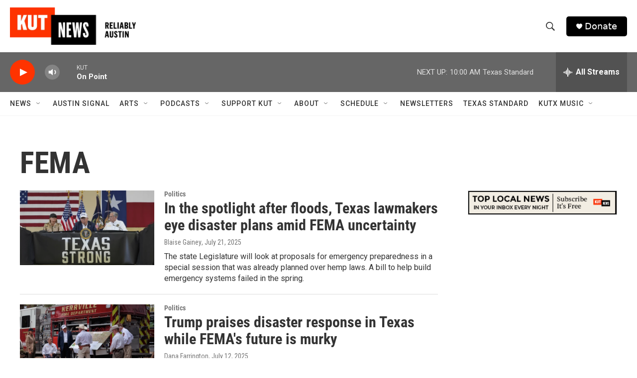

--- FILE ---
content_type: text/html;charset=UTF-8
request_url: https://www.kut.org/tags/fema
body_size: 34252
content:
<!DOCTYPE html>
<html class="TagPage" lang="en">
    <head>
    <meta charset="UTF-8">

    

    <style data-cssvarsponyfill="true">
        :root { --siteBgColorInverse: #121212; --primaryTextColorInverse: #ffffff; --secondaryTextColorInverse: #cccccc; --tertiaryTextColorInverse: #cccccc; --headerBgColorInverse: #000000; --headerBorderColorInverse: #858585; --headerTextColorInverse: #ffffff; --secC1_Inverse: #a2a2a2; --secC4_Inverse: #282828; --headerNavBarBgColorInverse: #121212; --headerMenuBgColorInverse: #ffffff; --headerMenuTextColorInverse: #6b2b85; --headerMenuTextColorHoverInverse: #6b2b85; --liveBlogTextColorInverse: #ffffff; --applyButtonColorInverse: #4485D5; --applyButtonTextColorInverse: #4485D5; --siteBgColor: #ffffff; --primaryTextColor: #333333; --secondaryTextColor: #666666; --secC1: #767676; --secC4: #f5f5f5; --secC5: #ffffff; --siteBgColor: #ffffff; --siteInverseBgColor: #000000; --linkColor: #1772b0; --linkHoverColor: #125c8e; --headerBgColor: #ffffff; --headerBgColorInverse: #000000; --headerBorderColor: #e6e6e6; --headerBorderColorInverse: #858585; --tertiaryTextColor: #1c1c1c; --headerTextColor: #333333; --buttonTextColor: #ffffff; --headerNavBarBgColor: #ffffff; --headerNavBarTextColor: #333333; --headerMenuBgColor: #ffffff; --headerMenuTextColor: #333333; --headerMenuTextColorHover: #68ac4d; --liveBlogTextColor: #282829; --applyButtonColor: #194173; --applyButtonTextColor: #2c4273; --primaryColor1: #666666; --primaryColor2: #ff3300; --breakingColor: #ff6f00; --secC2: #dcdcdc; --secC3: #e6e6e6; --secC5: #ffffff; --linkColor: #1772b0; --linkHoverColor: #125c8e; --donateBGColor: #000000; --headerIconColor: #ffffff; --hatButtonBgColor: #ffffff; --hatButtonBgHoverColor: #411c58; --hatButtonBorderColor: #411c58; --hatButtonBorderHoverColor: #ffffff; --hatButtoniconColor: #d62021; --hatButtonTextColor: #411c58; --hatButtonTextHoverColor: #ffffff; --footerTextColor: #ffffff; --footerTextBgColor: #ffffff; --footerPartnersBgColor: #000000; --listBorderColor: #030202; --gridBorderColor: #e6e6e6; --tagButtonBorderColor: #1772b0; --tagButtonTextColor: #1772b0; --breakingTextColor: #ffffff; --sectionTextColor: #ffffff; --contentWidth: 1240px; --primaryHeadlineFont: sans-serif; --secHlFont: sans-serif; --bodyFont: sans-serif; --colorWhite: #ffffff; --colorBlack: #000000;} .fonts-loaded { --primaryHeadlineFont: "Roboto Condensed"; --secHlFont: "Roboto Condensed"; --bodyFont: "Roboto"; --liveBlogBodyFont: "Roboto";}
    </style>

    
<meta name="robots" content="max-image-preview:large">


    <meta property="fb:app_id" content="480442339585794">


    <meta property="og:title" content="FEMA">

    <meta property="og:url" content="https://www.kut.org/tags/fema">

    <meta property="og:site_name" content="KUT Radio, Austin&#x27;s NPR Station">



    
    <meta name="twitter:card" content="summary_large_image"/>
    
    
    
    
    
    
    
    <meta name="twitter:site" content="@KUT"/>
    
    
    
    <meta name="twitter:title" content="FEMA"/>
    


    <link data-cssvarsponyfill="true" class="Webpack-css" rel="stylesheet" href="https://npr.brightspotcdn.com/resource/00000177-1bc0-debb-a57f-dfcf4a950000/styleguide/All.min.0db89f2a608a6b13cec2d9fc84f71c45.gz.css">

    

    <style>.FooterNavigation-items-item {
    display: inline-block
}</style>
<style>[class*='-articleBody'] > ul,
[class*='-articleBody'] > ul ul {
    list-style-type: disc;
}</style>


    <meta name="viewport" content="width=device-width, initial-scale=1, viewport-fit=cover"><title>FEMA | KUT Radio, Austin&#x27;s NPR Station</title><meta name="description" content="FEMA"><link rel="canonical" href="https://www.kut.org/tags/fema"><meta name="brightspot.contentId" content="00000174-4750-d376-a77e-4f7d6e960003"><link rel="apple-touch-icon"sizes="180x180"href="/apple-touch-icon.png"><link rel="icon"type="image/png"href="/favicon-32x32.png"><link rel="icon"type="image/png"href="/favicon-16x16.png">
    
    <link type="application/rss+xml" rel="alternate" title="FEMA" href="https://www.kut.org/tags/fema.rss">
    <meta name="brightspot-dataLayer" content="{
  &quot;author&quot; : &quot;&quot;,
  &quot;bspStoryId&quot; : &quot;00000174-4750-d376-a77e-4f7d6e960003&quot;,
  &quot;category&quot; : &quot;&quot;,
  &quot;inlineAudio&quot; : 0,
  &quot;keywords&quot; : &quot;FEMA&quot;,
  &quot;nprCmsSite&quot; : true,
  &quot;nprStoryId&quot; : &quot;552839676&quot;,
  &quot;pageType&quot; : &quot;tag&quot;,
  &quot;program&quot; : &quot;&quot;,
  &quot;publishedDate&quot; : &quot;2020-11-16T10:01:30Z&quot;,
  &quot;siteName&quot; : &quot;KUT Radio, Austin&#x27;s NPR Station&quot;,
  &quot;station&quot; : &quot;KUT 90.5&quot;,
  &quot;stationOrgId&quot; : &quot;1177&quot;,
  &quot;storyOrgId&quot; : &quot;&quot;,
  &quot;storyTheme&quot; : &quot;&quot;,
  &quot;storyTitle&quot; : &quot;&quot;,
  &quot;timezone&quot; : &quot;US/Central&quot;,
  &quot;wordCount&quot; : 0,
  &quot;series&quot; : &quot;&quot;
}">
    <script id="brightspot-dataLayer">
        (function () {
            var dataValue = document.head.querySelector('meta[name="brightspot-dataLayer"]').content;
            if (dataValue) {
                window.brightspotDataLayer = JSON.parse(dataValue);
            }
        })();
    </script>

    <script type="application/ld+json">{"@context":"http://schema.org","@type":"WebPage","mainEntityOfPage":{"@type":"WebPage","@id":"https://www.kut.org/tags/fema"}}</script>

    

    
    <script src="https://npr.brightspotcdn.com/resource/00000177-1bc0-debb-a57f-dfcf4a950000/styleguide/All.min.fd8f7fccc526453c829dde80fc7c2ef5.gz.js" async></script>
    

    <meta name="gtm-dataLayer" content="{
  &quot;gtmAuthor&quot; : &quot;&quot;,
  &quot;gtmBspStoryId&quot; : &quot;00000174-4750-d376-a77e-4f7d6e960003&quot;,
  &quot;gtmCategory&quot; : &quot;&quot;,
  &quot;gtmInlineAudio&quot; : 0,
  &quot;gtmKeywords&quot; : &quot;&quot;,
  &quot;gtmNprCmsSite&quot; : true,
  &quot;gtmNprStoryId&quot; : &quot;552839676&quot;,
  &quot;gtmPageType&quot; : &quot;tag&quot;,
  &quot;gtmProgram&quot; : &quot;&quot;,
  &quot;gtmPublishedDate&quot; : &quot;2020-11-16T10:01:30Z&quot;,
  &quot;gtmSiteName&quot; : &quot;KUT Radio, Austin&#x27;s NPR Station&quot;,
  &quot;gtmStation&quot; : &quot;KUT 90.5&quot;,
  &quot;gtmStationOrgId&quot; : &quot;1177&quot;,
  &quot;gtmStoryOrgId&quot; : &quot;&quot;,
  &quot;gtmStoryTheme&quot; : &quot;&quot;,
  &quot;gtmStoryTitle&quot; : &quot;&quot;,
  &quot;gtmTimezone&quot; : &quot;US/Central&quot;,
  &quot;gtmWordCount&quot; : 0,
  &quot;gtmSeries&quot; : &quot;&quot;
}"><script>

    (function () {
        var dataValue = document.head.querySelector('meta[name="gtm-dataLayer"]').content;
        if (dataValue) {
            window.dataLayer = window.dataLayer || [];
            dataValue = JSON.parse(dataValue);
            dataValue['event'] = 'gtmFirstView';
            window.dataLayer.push(dataValue);
        }
    })();

    (function(w,d,s,l,i){w[l]=w[l]||[];w[l].push({'gtm.start':
            new Date().getTime(),event:'gtm.js'});var f=d.getElementsByTagName(s)[0],
        j=d.createElement(s),dl=l!='dataLayer'?'&l='+l:'';j.async=true;j.src=
        'https://www.googletagmanager.com/gtm.js?id='+i+dl;f.parentNode.insertBefore(j,f);
})(window,document,'script','dataLayer','GTM-N39QFDR');</script><script>

  window.fbAsyncInit = function() {
      FB.init({
          
              appId : '480442339585794',
          
          xfbml : true,
          version : 'v2.9'
      });
  };

  (function(d, s, id){
     var js, fjs = d.getElementsByTagName(s)[0];
     if (d.getElementById(id)) {return;}
     js = d.createElement(s); js.id = id;
     js.src = "//connect.facebook.net/en_US/sdk.js";
     fjs.parentNode.insertBefore(js, fjs);
   }(document, 'script', 'facebook-jssdk'));
</script>
<script async="async" src="https://securepubads.g.doubleclick.net/tag/js/gpt.js"></script>
<script type="text/javascript">
    // Google tag setup
    var googletag = googletag || {};
    googletag.cmd = googletag.cmd || [];

    googletag.cmd.push(function () {
        // @see https://developers.google.com/publisher-tag/reference#googletag.PubAdsService_enableLazyLoad
        googletag.pubads().enableLazyLoad({
            fetchMarginPercent: 100, // fetch and render ads within this % of viewport
            renderMarginPercent: 100,
            mobileScaling: 1  // Same on mobile.
        });

        googletag.pubads().enableSingleRequest()
        googletag.pubads().enableAsyncRendering()
        googletag.pubads().collapseEmptyDivs()
        googletag.pubads().disableInitialLoad()
        googletag.enableServices()
    })
</script>
<script>window.addEventListener('DOMContentLoaded', (event) => {
    window.nulldurationobserver = new MutationObserver(function (mutations) {
        document.querySelectorAll('.StreamPill-duration').forEach(pill => { 
      if (pill.innerText == "LISTENNULL") {
         pill.innerText = "LISTEN"
      } 
    });
      });

      window.nulldurationobserver.observe(document.body, {
        childList: true,
        subtree: true
      });
});
</script>


    <script>
        var head = document.getElementsByTagName('head')
        head = head[0]
        var link = document.createElement('link');
        link.setAttribute('href', 'https://fonts.googleapis.com/css?family=Roboto Condensed|Roboto|Roboto:400,500,700&display=swap');
        var relList = link.relList;

        if (relList && relList.supports('preload')) {
            link.setAttribute('as', 'style');
            link.setAttribute('rel', 'preload');
            link.setAttribute('onload', 'this.rel="stylesheet"');
            link.setAttribute('crossorigin', 'anonymous');
        } else {
            link.setAttribute('rel', 'stylesheet');
        }

        head.appendChild(link);
    </script>
</head>

    <body class="Page-body" data-content-width="1240px">
    <noscript>
    <iframe src="https://www.googletagmanager.com/ns.html?id=GTM-N39QFDR" height="0" width="0" style="display:none;visibility:hidden"></iframe>
</noscript>
        

    <!-- Putting icons here, so we don't have to include in a bunch of -body hbs's -->
<svg xmlns="http://www.w3.org/2000/svg" style="display:none" id="iconsMap1" class="iconsMap">
    <symbol id="play-icon" viewBox="0 0 115 115">
        <polygon points="0,0 115,57.5 0,115" fill="currentColor" />
    </symbol>
    <symbol id="grid" viewBox="0 0 32 32">
            <g>
                <path d="M6.4,5.7 C6.4,6.166669 6.166669,6.4 5.7,6.4 L0.7,6.4 C0.233331,6.4 0,6.166669 0,5.7 L0,0.7 C0,0.233331 0.233331,0 0.7,0 L5.7,0 C6.166669,0 6.4,0.233331 6.4,0.7 L6.4,5.7 Z M19.2,5.7 C19.2,6.166669 18.966669,6.4 18.5,6.4 L13.5,6.4 C13.033331,6.4 12.8,6.166669 12.8,5.7 L12.8,0.7 C12.8,0.233331 13.033331,0 13.5,0 L18.5,0 C18.966669,0 19.2,0.233331 19.2,0.7 L19.2,5.7 Z M32,5.7 C32,6.166669 31.766669,6.4 31.3,6.4 L26.3,6.4 C25.833331,6.4 25.6,6.166669 25.6,5.7 L25.6,0.7 C25.6,0.233331 25.833331,0 26.3,0 L31.3,0 C31.766669,0 32,0.233331 32,0.7 L32,5.7 Z M6.4,18.5 C6.4,18.966669 6.166669,19.2 5.7,19.2 L0.7,19.2 C0.233331,19.2 0,18.966669 0,18.5 L0,13.5 C0,13.033331 0.233331,12.8 0.7,12.8 L5.7,12.8 C6.166669,12.8 6.4,13.033331 6.4,13.5 L6.4,18.5 Z M19.2,18.5 C19.2,18.966669 18.966669,19.2 18.5,19.2 L13.5,19.2 C13.033331,19.2 12.8,18.966669 12.8,18.5 L12.8,13.5 C12.8,13.033331 13.033331,12.8 13.5,12.8 L18.5,12.8 C18.966669,12.8 19.2,13.033331 19.2,13.5 L19.2,18.5 Z M32,18.5 C32,18.966669 31.766669,19.2 31.3,19.2 L26.3,19.2 C25.833331,19.2 25.6,18.966669 25.6,18.5 L25.6,13.5 C25.6,13.033331 25.833331,12.8 26.3,12.8 L31.3,12.8 C31.766669,12.8 32,13.033331 32,13.5 L32,18.5 Z M6.4,31.3 C6.4,31.766669 6.166669,32 5.7,32 L0.7,32 C0.233331,32 0,31.766669 0,31.3 L0,26.3 C0,25.833331 0.233331,25.6 0.7,25.6 L5.7,25.6 C6.166669,25.6 6.4,25.833331 6.4,26.3 L6.4,31.3 Z M19.2,31.3 C19.2,31.766669 18.966669,32 18.5,32 L13.5,32 C13.033331,32 12.8,31.766669 12.8,31.3 L12.8,26.3 C12.8,25.833331 13.033331,25.6 13.5,25.6 L18.5,25.6 C18.966669,25.6 19.2,25.833331 19.2,26.3 L19.2,31.3 Z M32,31.3 C32,31.766669 31.766669,32 31.3,32 L26.3,32 C25.833331,32 25.6,31.766669 25.6,31.3 L25.6,26.3 C25.6,25.833331 25.833331,25.6 26.3,25.6 L31.3,25.6 C31.766669,25.6 32,25.833331 32,26.3 L32,31.3 Z" id=""></path>
            </g>
    </symbol>
    <symbol id="radio-stream" width="18" height="19" viewBox="0 0 18 19">
        <g fill="currentColor" fill-rule="nonzero">
            <path d="M.5 8c-.276 0-.5.253-.5.565v1.87c0 .312.224.565.5.565s.5-.253.5-.565v-1.87C1 8.253.776 8 .5 8zM2.5 8c-.276 0-.5.253-.5.565v1.87c0 .312.224.565.5.565s.5-.253.5-.565v-1.87C3 8.253 2.776 8 2.5 8zM3.5 7c-.276 0-.5.276-.5.617v3.766c0 .34.224.617.5.617s.5-.276.5-.617V7.617C4 7.277 3.776 7 3.5 7zM5.5 6c-.276 0-.5.275-.5.613v5.774c0 .338.224.613.5.613s.5-.275.5-.613V6.613C6 6.275 5.776 6 5.5 6zM6.5 4c-.276 0-.5.26-.5.58v8.84c0 .32.224.58.5.58s.5-.26.5-.58V4.58C7 4.26 6.776 4 6.5 4zM8.5 0c-.276 0-.5.273-.5.61v17.78c0 .337.224.61.5.61s.5-.273.5-.61V.61C9 .273 8.776 0 8.5 0zM9.5 2c-.276 0-.5.274-.5.612v14.776c0 .338.224.612.5.612s.5-.274.5-.612V2.612C10 2.274 9.776 2 9.5 2zM11.5 5c-.276 0-.5.276-.5.616v8.768c0 .34.224.616.5.616s.5-.276.5-.616V5.616c0-.34-.224-.616-.5-.616zM12.5 6c-.276 0-.5.262-.5.584v4.832c0 .322.224.584.5.584s.5-.262.5-.584V6.584c0-.322-.224-.584-.5-.584zM14.5 7c-.276 0-.5.29-.5.647v3.706c0 .357.224.647.5.647s.5-.29.5-.647V7.647C15 7.29 14.776 7 14.5 7zM15.5 8c-.276 0-.5.253-.5.565v1.87c0 .312.224.565.5.565s.5-.253.5-.565v-1.87c0-.312-.224-.565-.5-.565zM17.5 8c-.276 0-.5.253-.5.565v1.87c0 .312.224.565.5.565s.5-.253.5-.565v-1.87c0-.312-.224-.565-.5-.565z"/>
        </g>
    </symbol>
    <symbol id="icon-magnify" viewBox="0 0 31 31">
        <g>
            <path fill-rule="evenodd" d="M22.604 18.89l-.323.566 8.719 8.8L28.255 31l-8.719-8.8-.565.404c-2.152 1.346-4.386 2.018-6.7 2.018-3.39 0-6.284-1.21-8.679-3.632C1.197 18.568 0 15.66 0 12.27c0-3.39 1.197-6.283 3.592-8.678C5.987 1.197 8.88 0 12.271 0c3.39 0 6.283 1.197 8.678 3.592 2.395 2.395 3.593 5.288 3.593 8.679 0 2.368-.646 4.574-1.938 6.62zM19.162 5.77C17.322 3.925 15.089 3 12.46 3c-2.628 0-4.862.924-6.702 2.77C3.92 7.619 3 9.862 3 12.5c0 2.639.92 4.882 2.76 6.73C7.598 21.075 9.832 22 12.46 22c2.629 0 4.862-.924 6.702-2.77C21.054 17.33 22 15.085 22 12.5c0-2.586-.946-4.83-2.838-6.73z"/>
        </g>
    </symbol>
    <symbol id="burger-menu" viewBox="0 0 14 10">
        <g>
            <path fill-rule="evenodd" d="M0 5.5v-1h14v1H0zM0 1V0h14v1H0zm0 9V9h14v1H0z"></path>
        </g>
    </symbol>
    <symbol id="close-x" viewBox="0 0 14 14">
        <g>
            <path fill-rule="nonzero" d="M6.336 7L0 .664.664 0 7 6.336 13.336 0 14 .664 7.664 7 14 13.336l-.664.664L7 7.664.664 14 0 13.336 6.336 7z"></path>
        </g>
    </symbol>
    <symbol id="share-more-arrow" viewBox="0 0 512 512" style="enable-background:new 0 0 512 512;">
        <g>
            <g>
                <path d="M512,241.7L273.643,3.343v156.152c-71.41,3.744-138.015,33.337-188.958,84.28C30.075,298.384,0,370.991,0,448.222v60.436
                    l29.069-52.985c45.354-82.671,132.173-134.027,226.573-134.027c5.986,0,12.004,0.212,18.001,0.632v157.779L512,241.7z
                    M255.642,290.666c-84.543,0-163.661,36.792-217.939,98.885c26.634-114.177,129.256-199.483,251.429-199.483h15.489V78.131
                    l163.568,163.568L304.621,405.267V294.531l-13.585-1.683C279.347,291.401,267.439,290.666,255.642,290.666z"></path>
            </g>
        </g>
    </symbol>
    <symbol id="chevron" viewBox="0 0 100 100">
        <g>
            <path d="M22.4566257,37.2056786 L-21.4456527,71.9511488 C-22.9248661,72.9681457 -24.9073712,72.5311671 -25.8758148,70.9765924 L-26.9788683,69.2027424 C-27.9450684,67.6481676 -27.5292733,65.5646602 -26.0500598,64.5484493 L20.154796,28.2208967 C21.5532435,27.2597011 23.3600078,27.2597011 24.759951,28.2208967 L71.0500598,64.4659264 C72.5292733,65.4829232 72.9450684,67.5672166 71.9788683,69.1217913 L70.8750669,70.8956413 C69.9073712,72.4502161 67.9241183,72.8848368 66.4449048,71.8694118 L22.4566257,37.2056786 Z" id="Transparent-Chevron" transform="translate(22.500000, 50.000000) rotate(90.000000) translate(-22.500000, -50.000000) "></path>
        </g>
    </symbol>
</svg>

<svg xmlns="http://www.w3.org/2000/svg" style="display:none" id="iconsMap2" class="iconsMap">
    <symbol id="mono-icon-facebook" viewBox="0 0 10 19">
        <path fill-rule="evenodd" d="M2.707 18.25V10.2H0V7h2.707V4.469c0-1.336.375-2.373 1.125-3.112C4.582.62 5.578.25 6.82.25c1.008 0 1.828.047 2.461.14v2.848H7.594c-.633 0-1.067.14-1.301.422-.188.235-.281.61-.281 1.125V7H9l-.422 3.2H6.012v8.05H2.707z"></path>
    </symbol>
    <symbol id="mono-icon-instagram" viewBox="0 0 17 17">
        <g>
            <path fill-rule="evenodd" d="M8.281 4.207c.727 0 1.4.182 2.022.545a4.055 4.055 0 0 1 1.476 1.477c.364.62.545 1.294.545 2.021 0 .727-.181 1.4-.545 2.021a4.055 4.055 0 0 1-1.476 1.477 3.934 3.934 0 0 1-2.022.545c-.726 0-1.4-.182-2.021-.545a4.055 4.055 0 0 1-1.477-1.477 3.934 3.934 0 0 1-.545-2.021c0-.727.182-1.4.545-2.021A4.055 4.055 0 0 1 6.26 4.752a3.934 3.934 0 0 1 2.021-.545zm0 6.68a2.54 2.54 0 0 0 1.864-.774 2.54 2.54 0 0 0 .773-1.863 2.54 2.54 0 0 0-.773-1.863 2.54 2.54 0 0 0-1.864-.774 2.54 2.54 0 0 0-1.863.774 2.54 2.54 0 0 0-.773 1.863c0 .727.257 1.348.773 1.863a2.54 2.54 0 0 0 1.863.774zM13.45 4.03c-.023.258-.123.48-.299.668a.856.856 0 0 1-.65.281.913.913 0 0 1-.668-.28.913.913 0 0 1-.281-.669c0-.258.094-.48.281-.668a.913.913 0 0 1 .668-.28c.258 0 .48.093.668.28.187.188.281.41.281.668zm2.672.95c.023.656.035 1.746.035 3.269 0 1.523-.017 2.62-.053 3.287-.035.668-.134 1.248-.298 1.74a4.098 4.098 0 0 1-.967 1.53 4.098 4.098 0 0 1-1.53.966c-.492.164-1.072.264-1.74.3-.668.034-1.763.052-3.287.052-1.523 0-2.619-.018-3.287-.053-.668-.035-1.248-.146-1.74-.334a3.747 3.747 0 0 1-1.53-.931 4.098 4.098 0 0 1-.966-1.53c-.164-.492-.264-1.072-.299-1.74C.424 10.87.406 9.773.406 8.25S.424 5.63.46 4.963c.035-.668.135-1.248.299-1.74.21-.586.533-1.096.967-1.53A4.098 4.098 0 0 1 3.254.727c.492-.164 1.072-.264 1.74-.3C5.662.394 6.758.376 8.281.376c1.524 0 2.62.018 3.287.053.668.035 1.248.135 1.74.299a4.098 4.098 0 0 1 2.496 2.496c.165.492.27 1.078.317 1.757zm-1.687 7.91c.14-.399.234-1.032.28-1.899.024-.515.036-1.242.036-2.18V7.689c0-.961-.012-1.688-.035-2.18-.047-.89-.14-1.524-.281-1.899a2.537 2.537 0 0 0-1.512-1.511c-.375-.14-1.008-.235-1.899-.282a51.292 51.292 0 0 0-2.18-.035H7.72c-.938 0-1.664.012-2.18.035-.867.047-1.5.141-1.898.282a2.537 2.537 0 0 0-1.512 1.511c-.14.375-.234 1.008-.281 1.899a51.292 51.292 0 0 0-.036 2.18v1.125c0 .937.012 1.664.036 2.18.047.866.14 1.5.28 1.898.306.726.81 1.23 1.513 1.511.398.141 1.03.235 1.898.282.516.023 1.242.035 2.18.035h1.125c.96 0 1.687-.012 2.18-.035.89-.047 1.523-.141 1.898-.282.726-.304 1.23-.808 1.512-1.511z"></path>
        </g>
    </symbol>
    <symbol id="mono-icon-email" viewBox="0 0 512 512">
        <g>
            <path d="M67,148.7c11,5.8,163.8,89.1,169.5,92.1c5.7,3,11.5,4.4,20.5,4.4c9,0,14.8-1.4,20.5-4.4c5.7-3,158.5-86.3,169.5-92.1
                c4.1-2.1,11-5.9,12.5-10.2c2.6-7.6-0.2-10.5-11.3-10.5H257H65.8c-11.1,0-13.9,3-11.3,10.5C56,142.9,62.9,146.6,67,148.7z"></path>
            <path d="M455.7,153.2c-8.2,4.2-81.8,56.6-130.5,88.1l82.2,92.5c2,2,2.9,4.4,1.8,5.6c-1.2,1.1-3.8,0.5-5.9-1.4l-98.6-83.2
                c-14.9,9.6-25.4,16.2-27.2,17.2c-7.7,3.9-13.1,4.4-20.5,4.4c-7.4,0-12.8-0.5-20.5-4.4c-1.9-1-12.3-7.6-27.2-17.2l-98.6,83.2
                c-2,2-4.7,2.6-5.9,1.4c-1.2-1.1-0.3-3.6,1.7-5.6l82.1-92.5c-48.7-31.5-123.1-83.9-131.3-88.1c-8.8-4.5-9.3,0.8-9.3,4.9
                c0,4.1,0,205,0,205c0,9.3,13.7,20.9,23.5,20.9H257h185.5c9.8,0,21.5-11.7,21.5-20.9c0,0,0-201,0-205
                C464,153.9,464.6,148.7,455.7,153.2z"></path>
        </g>
    </symbol>
    <symbol id="default-image" width="24" height="24" viewBox="0 0 24 24" fill="none" stroke="currentColor" stroke-width="2" stroke-linecap="round" stroke-linejoin="round" class="feather feather-image">
        <rect x="3" y="3" width="18" height="18" rx="2" ry="2"></rect>
        <circle cx="8.5" cy="8.5" r="1.5"></circle>
        <polyline points="21 15 16 10 5 21"></polyline>
    </symbol>
    <symbol id="icon-email" width="18px" viewBox="0 0 20 14">
        <g id="Symbols" stroke="none" stroke-width="1" fill="none" fill-rule="evenodd" stroke-linecap="round" stroke-linejoin="round">
            <g id="social-button-bar" transform="translate(-125.000000, -8.000000)" stroke="#000000">
                <g id="Group-2" transform="translate(120.000000, 0.000000)">
                    <g id="envelope" transform="translate(6.000000, 9.000000)">
                        <path d="M17.5909091,10.6363636 C17.5909091,11.3138182 17.0410909,11.8636364 16.3636364,11.8636364 L1.63636364,11.8636364 C0.958909091,11.8636364 0.409090909,11.3138182 0.409090909,10.6363636 L0.409090909,1.63636364 C0.409090909,0.958090909 0.958909091,0.409090909 1.63636364,0.409090909 L16.3636364,0.409090909 C17.0410909,0.409090909 17.5909091,0.958090909 17.5909091,1.63636364 L17.5909091,10.6363636 L17.5909091,10.6363636 Z" id="Stroke-406"></path>
                        <polyline id="Stroke-407" points="17.1818182 0.818181818 9 7.36363636 0.818181818 0.818181818"></polyline>
                    </g>
                </g>
            </g>
        </g>
    </symbol>
    <symbol id="mono-icon-print" viewBox="0 0 12 12">
        <g fill-rule="evenodd">
            <path fill-rule="nonzero" d="M9 10V7H3v3H1a1 1 0 0 1-1-1V4a1 1 0 0 1 1-1h10a1 1 0 0 1 1 1v3.132A2.868 2.868 0 0 1 9.132 10H9zm.5-4.5a1 1 0 1 0 0-2 1 1 0 0 0 0 2zM3 0h6v2H3z"></path>
            <path d="M4 8h4v4H4z"></path>
        </g>
    </symbol>
    <symbol id="mono-icon-copylink" viewBox="0 0 12 12">
        <g fill-rule="evenodd">
            <path d="M10.199 2.378c.222.205.4.548.465.897.062.332.016.614-.132.774L8.627 6.106c-.187.203-.512.232-.75-.014a.498.498 0 0 0-.706.028.499.499 0 0 0 .026.706 1.509 1.509 0 0 0 2.165-.04l1.903-2.06c.37-.398.506-.98.382-1.636-.105-.557-.392-1.097-.77-1.445L9.968.8C9.591.452 9.03.208 8.467.145 7.803.072 7.233.252 6.864.653L4.958 2.709a1.509 1.509 0 0 0 .126 2.161.5.5 0 1 0 .68-.734c-.264-.218-.26-.545-.071-.747L7.597 1.33c.147-.16.425-.228.76-.19.353.038.71.188.931.394l.91.843.001.001zM1.8 9.623c-.222-.205-.4-.549-.465-.897-.062-.332-.016-.614.132-.774l1.905-2.057c.187-.203.512-.232.75.014a.498.498 0 0 0 .706-.028.499.499 0 0 0-.026-.706 1.508 1.508 0 0 0-2.165.04L.734 7.275c-.37.399-.506.98-.382 1.637.105.557.392 1.097.77 1.445l.91.843c.376.35.937.594 1.5.656.664.073 1.234-.106 1.603-.507L7.04 9.291a1.508 1.508 0 0 0-.126-2.16.5.5 0 0 0-.68.734c.264.218.26.545.071.747l-1.904 2.057c-.147.16-.425.228-.76.191-.353-.038-.71-.188-.931-.394l-.91-.843z"></path>
            <path d="M8.208 3.614a.5.5 0 0 0-.707.028L3.764 7.677a.5.5 0 0 0 .734.68L8.235 4.32a.5.5 0 0 0-.027-.707"></path>
        </g>
    </symbol>
    <symbol id="mono-icon-linkedin" viewBox="0 0 16 17">
        <g fill-rule="evenodd">
            <path d="M3.734 16.125H.464V5.613h3.27zM2.117 4.172c-.515 0-.96-.188-1.336-.563A1.825 1.825 0 0 1 .22 2.273c0-.515.187-.96.562-1.335.375-.375.82-.563 1.336-.563.516 0 .961.188 1.336.563.375.375.563.82.563 1.335 0 .516-.188.961-.563 1.336-.375.375-.82.563-1.336.563zM15.969 16.125h-3.27v-5.133c0-.844-.07-1.453-.21-1.828-.259-.633-.762-.95-1.512-.95s-1.278.282-1.582.845c-.235.421-.352 1.043-.352 1.863v5.203H5.809V5.613h3.128v1.442h.036c.234-.469.609-.856 1.125-1.16.562-.375 1.218-.563 1.968-.563 1.524 0 2.59.48 3.2 1.441.468.774.703 1.97.703 3.586v5.766z"></path>
        </g>
    </symbol>
    <symbol id="mono-icon-pinterest" viewBox="0 0 512 512">
        <g>
            <path d="M256,32C132.3,32,32,132.3,32,256c0,91.7,55.2,170.5,134.1,205.2c-0.6-15.6-0.1-34.4,3.9-51.4
                c4.3-18.2,28.8-122.1,28.8-122.1s-7.2-14.3-7.2-35.4c0-33.2,19.2-58,43.2-58c20.4,0,30.2,15.3,30.2,33.6
                c0,20.5-13.1,51.1-19.8,79.5c-5.6,23.8,11.9,43.1,35.4,43.1c42.4,0,71-54.5,71-119.1c0-49.1-33.1-85.8-93.2-85.8
                c-67.9,0-110.3,50.7-110.3,107.3c0,19.5,5.8,33.3,14.8,43.9c4.1,4.9,4.7,6.9,3.2,12.5c-1.1,4.1-3.5,14-4.6,18
                c-1.5,5.7-6.1,7.7-11.2,5.6c-31.3-12.8-45.9-47-45.9-85.6c0-63.6,53.7-139.9,160.1-139.9c85.5,0,141.8,61.9,141.8,128.3
                c0,87.9-48.9,153.5-120.9,153.5c-24.2,0-46.9-13.1-54.7-27.9c0,0-13,51.6-15.8,61.6c-4.7,17.3-14,34.5-22.5,48
                c20.1,5.9,41.4,9.2,63.5,9.2c123.7,0,224-100.3,224-224C480,132.3,379.7,32,256,32z"></path>
        </g>
    </symbol>
    <symbol id="mono-icon-tumblr" viewBox="0 0 512 512">
        <g>
            <path d="M321.2,396.3c-11.8,0-22.4-2.8-31.5-8.3c-6.9-4.1-11.5-9.6-14-16.4c-2.6-6.9-3.6-22.3-3.6-46.4V224h96v-64h-96V48h-61.9
                c-2.7,21.5-7.5,44.7-14.5,58.6c-7,13.9-14,25.8-25.6,35.7c-11.6,9.9-25.6,17.9-41.9,23.3V224h48v140.4c0,19,2,33.5,5.9,43.5
                c4,10,11.1,19.5,21.4,28.4c10.3,8.9,22.8,15.7,37.3,20.5c14.6,4.8,31.4,7.2,50.4,7.2c16.7,0,30.3-1.7,44.7-5.1
                c14.4-3.4,30.5-9.3,48.2-17.6v-65.6C363.2,389.4,342.3,396.3,321.2,396.3z"></path>
        </g>
    </symbol>
    <symbol id="mono-icon-twitter" viewBox="0 0 1200 1227">
        <g>
            <path d="M714.163 519.284L1160.89 0H1055.03L667.137 450.887L357.328 0H0L468.492 681.821L0 1226.37H105.866L515.491
            750.218L842.672 1226.37H1200L714.137 519.284H714.163ZM569.165 687.828L521.697 619.934L144.011 79.6944H306.615L611.412
            515.685L658.88 583.579L1055.08 1150.3H892.476L569.165 687.854V687.828Z" fill="white"></path>
        </g>
    </symbol>
    <symbol id="mono-icon-youtube" viewBox="0 0 512 512">
        <g>
            <path fill-rule="evenodd" d="M508.6,148.8c0-45-33.1-81.2-74-81.2C379.2,65,322.7,64,265,64c-3,0-6,0-9,0s-6,0-9,0c-57.6,0-114.2,1-169.6,3.6
                c-40.8,0-73.9,36.4-73.9,81.4C1,184.6-0.1,220.2,0,255.8C-0.1,291.4,1,327,3.4,362.7c0,45,33.1,81.5,73.9,81.5
                c58.2,2.7,117.9,3.9,178.6,3.8c60.8,0.2,120.3-1,178.6-3.8c40.9,0,74-36.5,74-81.5c2.4-35.7,3.5-71.3,3.4-107
                C512.1,220.1,511,184.5,508.6,148.8z M207,353.9V157.4l145,98.2L207,353.9z"></path>
        </g>
    </symbol>
    <symbol id="mono-icon-flipboard" viewBox="0 0 500 500">
        <g>
            <path d="M0,0V500H500V0ZM400,200H300V300H200V400H100V100H400Z"></path>
        </g>
    </symbol>
    <symbol id="mono-icon-bluesky" viewBox="0 0 568 501">
        <g>
            <path d="M123.121 33.6637C188.241 82.5526 258.281 181.681 284 234.873C309.719 181.681 379.759 82.5526 444.879
            33.6637C491.866 -1.61183 568 -28.9064 568 57.9464C568 75.2916 558.055 203.659 552.222 224.501C531.947 296.954
            458.067 315.434 392.347 304.249C507.222 323.8 536.444 388.56 473.333 453.32C353.473 576.312 301.061 422.461
            287.631 383.039C285.169 375.812 284.017 372.431 284 375.306C283.983 372.431 282.831 375.812 280.369 383.039C266.939
            422.461 214.527 576.312 94.6667 453.32C31.5556 388.56 60.7778 323.8 175.653 304.249C109.933 315.434 36.0535
            296.954 15.7778 224.501C9.94525 203.659 0 75.2916 0 57.9464C0 -28.9064 76.1345 -1.61183 123.121 33.6637Z"
            fill="white">
            </path>
        </g>
    </symbol>
    <symbol id="mono-icon-threads" viewBox="0 0 192 192">
        <g>
            <path d="M141.537 88.9883C140.71 88.5919 139.87 88.2104 139.019 87.8451C137.537 60.5382 122.616 44.905 97.5619 44.745C97.4484 44.7443 97.3355 44.7443 97.222 44.7443C82.2364 44.7443 69.7731 51.1409 62.102 62.7807L75.881 72.2328C81.6116 63.5383 90.6052 61.6848 97.2286 61.6848C97.3051 61.6848 97.3819 61.6848 97.4576 61.6855C105.707 61.7381 111.932 64.1366 115.961 68.814C118.893 72.2193 120.854 76.925 121.825 82.8638C114.511 81.6207 106.601 81.2385 98.145 81.7233C74.3247 83.0954 59.0111 96.9879 60.0396 116.292C60.5615 126.084 65.4397 134.508 73.775 140.011C80.8224 144.663 89.899 146.938 99.3323 146.423C111.79 145.74 121.563 140.987 128.381 132.296C133.559 125.696 136.834 117.143 138.28 106.366C144.217 109.949 148.617 114.664 151.047 120.332C155.179 129.967 155.42 145.8 142.501 158.708C131.182 170.016 117.576 174.908 97.0135 175.059C74.2042 174.89 56.9538 167.575 45.7381 153.317C35.2355 139.966 29.8077 120.682 29.6052 96C29.8077 71.3178 35.2355 52.0336 45.7381 38.6827C56.9538 24.4249 74.2039 17.11 97.0132 16.9405C119.988 17.1113 137.539 24.4614 149.184 38.788C154.894 45.8136 159.199 54.6488 162.037 64.9503L178.184 60.6422C174.744 47.9622 169.331 37.0357 161.965 27.974C147.036 9.60668 125.202 0.195148 97.0695 0H96.9569C68.8816 0.19447 47.2921 9.6418 32.7883 28.0793C19.8819 44.4864 13.2244 67.3157 13.0007 95.9325L13 96L13.0007 96.0675C13.2244 124.684 19.8819 147.514 32.7883 163.921C47.2921 182.358 68.8816 191.806 96.9569 192H97.0695C122.03 191.827 139.624 185.292 154.118 170.811C173.081 151.866 172.51 128.119 166.26 113.541C161.776 103.087 153.227 94.5962 141.537 88.9883ZM98.4405 129.507C88.0005 130.095 77.1544 125.409 76.6196 115.372C76.2232 107.93 81.9158 99.626 99.0812 98.6368C101.047 98.5234 102.976 98.468 104.871 98.468C111.106 98.468 116.939 99.0737 122.242 100.233C120.264 124.935 108.662 128.946 98.4405 129.507Z" fill="white"></path>
        </g>
    </symbol>
 </svg>

<svg xmlns="http://www.w3.org/2000/svg" style="display:none" id="iconsMap3" class="iconsMap">
    <symbol id="volume-mute" x="0px" y="0px" viewBox="0 0 24 24" style="enable-background:new 0 0 24 24;">
        <polygon fill="currentColor" points="11,5 6,9 2,9 2,15 6,15 11,19 "/>
        <line style="fill:none;stroke:currentColor;stroke-width:2;stroke-linecap:round;stroke-linejoin:round;" x1="23" y1="9" x2="17" y2="15"/>
        <line style="fill:none;stroke:currentColor;stroke-width:2;stroke-linecap:round;stroke-linejoin:round;" x1="17" y1="9" x2="23" y2="15"/>
    </symbol>
    <symbol id="volume-low" x="0px" y="0px" viewBox="0 0 24 24" style="enable-background:new 0 0 24 24;" xml:space="preserve">
        <polygon fill="currentColor" points="11,5 6,9 2,9 2,15 6,15 11,19 "/>
    </symbol>
    <symbol id="volume-mid" x="0px" y="0px" viewBox="0 0 24 24" style="enable-background:new 0 0 24 24;">
        <polygon fill="currentColor" points="11,5 6,9 2,9 2,15 6,15 11,19 "/>
        <path style="fill:none;stroke:currentColor;stroke-width:2;stroke-linecap:round;stroke-linejoin:round;" d="M15.5,8.5c2,2,2,5.1,0,7.1"/>
    </symbol>
    <symbol id="volume-high" x="0px" y="0px" viewBox="0 0 24 24" style="enable-background:new 0 0 24 24;">
        <polygon fill="currentColor" points="11,5 6,9 2,9 2,15 6,15 11,19 "/>
        <path style="fill:none;stroke:currentColor;stroke-width:2;stroke-linecap:round;stroke-linejoin:round;" d="M19.1,4.9c3.9,3.9,3.9,10.2,0,14.1 M15.5,8.5c2,2,2,5.1,0,7.1"/>
    </symbol>
    <symbol id="pause-icon" viewBox="0 0 12 16">
        <rect x="0" y="0" width="4" height="16" fill="currentColor"></rect>
        <rect x="8" y="0" width="4" height="16" fill="currentColor"></rect>
    </symbol>
    <symbol id="heart" viewBox="0 0 24 24">
        <g>
            <path d="M12 4.435c-1.989-5.399-12-4.597-12 3.568 0 4.068 3.06 9.481 12 14.997 8.94-5.516 12-10.929 12-14.997 0-8.118-10-8.999-12-3.568z"/>
        </g>
    </symbol>
    <symbol id="icon-location" width="24" height="24" viewBox="0 0 24 24" fill="currentColor" stroke="currentColor" stroke-width="2" stroke-linecap="round" stroke-linejoin="round" class="feather feather-map-pin">
        <path d="M21 10c0 7-9 13-9 13s-9-6-9-13a9 9 0 0 1 18 0z" fill="currentColor" fill-opacity="1"></path>
        <circle cx="12" cy="10" r="5" fill="#ffffff"></circle>
    </symbol>
    <symbol id="icon-ticket" width="23px" height="15px" viewBox="0 0 23 15">
        <g stroke="none" stroke-width="1" fill="none" fill-rule="evenodd">
            <g transform="translate(-625.000000, -1024.000000)">
                <g transform="translate(625.000000, 1024.000000)">
                    <path d="M0,12.057377 L0,3.94262296 C0.322189879,4.12588308 0.696256938,4.23076923 1.0952381,4.23076923 C2.30500469,4.23076923 3.28571429,3.26645946 3.28571429,2.07692308 C3.28571429,1.68461385 3.17904435,1.31680209 2.99266757,1 L20.0073324,1 C19.8209556,1.31680209 19.7142857,1.68461385 19.7142857,2.07692308 C19.7142857,3.26645946 20.6949953,4.23076923 21.9047619,4.23076923 C22.3037431,4.23076923 22.6778101,4.12588308 23,3.94262296 L23,12.057377 C22.6778101,11.8741169 22.3037431,11.7692308 21.9047619,11.7692308 C20.6949953,11.7692308 19.7142857,12.7335405 19.7142857,13.9230769 C19.7142857,14.3153862 19.8209556,14.6831979 20.0073324,15 L2.99266757,15 C3.17904435,14.6831979 3.28571429,14.3153862 3.28571429,13.9230769 C3.28571429,12.7335405 2.30500469,11.7692308 1.0952381,11.7692308 C0.696256938,11.7692308 0.322189879,11.8741169 -2.13162821e-14,12.057377 Z" fill="currentColor"></path>
                    <path d="M14.5,0.533333333 L14.5,15.4666667" stroke="#FFFFFF" stroke-linecap="square" stroke-dasharray="2"></path>
                </g>
            </g>
        </g>
    </symbol>
    <symbol id="icon-refresh" width="24" height="24" viewBox="0 0 24 24" fill="none" stroke="currentColor" stroke-width="2" stroke-linecap="round" stroke-linejoin="round" class="feather feather-refresh-cw">
        <polyline points="23 4 23 10 17 10"></polyline>
        <polyline points="1 20 1 14 7 14"></polyline>
        <path d="M3.51 9a9 9 0 0 1 14.85-3.36L23 10M1 14l4.64 4.36A9 9 0 0 0 20.49 15"></path>
    </symbol>

    <symbol>
    <g id="mono-icon-link-post" stroke="none" stroke-width="1" fill="none" fill-rule="evenodd">
        <g transform="translate(-313.000000, -10148.000000)" fill="#000000" fill-rule="nonzero">
            <g transform="translate(306.000000, 10142.000000)">
                <path d="M14.0614027,11.2506973 L14.3070318,11.2618997 C15.6181751,11.3582102 16.8219637,12.0327684 17.6059678,13.1077805 C17.8500396,13.4424472 17.7765978,13.9116075 17.441931,14.1556793 C17.1072643,14.3997511 16.638104,14.3263093 16.3940322,13.9916425 C15.8684436,13.270965 15.0667922,12.8217495 14.1971448,12.7578692 C13.3952042,12.6989624 12.605753,12.9728728 12.0021966,13.5148801 L11.8552806,13.6559298 L9.60365896,15.9651545 C8.45118119,17.1890154 8.4677248,19.1416686 9.64054436,20.3445766 C10.7566428,21.4893084 12.5263723,21.5504727 13.7041492,20.5254372 L13.8481981,20.3916503 L15.1367586,19.070032 C15.4259192,18.7734531 15.9007548,18.7674393 16.1973338,19.0565998 C16.466951,19.3194731 16.4964317,19.7357968 16.282313,20.0321436 L16.2107659,20.117175 L14.9130245,21.4480474 C13.1386707,23.205741 10.3106091,23.1805355 8.5665371,21.3917196 C6.88861294,19.6707486 6.81173139,16.9294487 8.36035888,15.1065701 L8.5206409,14.9274155 L10.7811785,12.6088842 C11.6500838,11.7173642 12.8355419,11.2288664 14.0614027,11.2506973 Z M22.4334629,7.60828039 C24.1113871,9.32925141 24.1882686,12.0705513 22.6396411,13.8934299 L22.4793591,14.0725845 L20.2188215,16.3911158 C19.2919892,17.3420705 18.0049901,17.8344754 16.6929682,17.7381003 C15.3818249,17.6417898 14.1780363,16.9672316 13.3940322,15.8922195 C13.1499604,15.5575528 13.2234022,15.0883925 13.558069,14.8443207 C13.8927357,14.6002489 14.361896,14.6736907 14.6059678,15.0083575 C15.1315564,15.729035 15.9332078,16.1782505 16.8028552,16.2421308 C17.6047958,16.3010376 18.394247,16.0271272 18.9978034,15.4851199 L19.1447194,15.3440702 L21.396341,13.0348455 C22.5488188,11.8109846 22.5322752,9.85833141 21.3594556,8.65542337 C20.2433572,7.51069163 18.4736277,7.44952726 17.2944986,8.47594561 L17.1502735,8.60991269 L15.8541776,9.93153101 C15.5641538,10.2272658 15.0893026,10.2318956 14.7935678,9.94187181 C14.524718,9.67821384 14.4964508,9.26180596 14.7114324,8.96608447 L14.783227,8.88126205 L16.0869755,7.55195256 C17.8613293,5.79425896 20.6893909,5.81946452 22.4334629,7.60828039 Z" id="Icon-Link"></path>
            </g>
        </g>
    </g>
    </symbol>
    <symbol id="icon-passport-badge" viewBox="0 0 80 80">
        <g fill="none" fill-rule="evenodd">
            <path fill="#5680FF" d="M0 0L80 0 0 80z" transform="translate(-464.000000, -281.000000) translate(100.000000, 180.000000) translate(364.000000, 101.000000)"/>
            <g fill="#FFF" fill-rule="nonzero">
                <path d="M17.067 31.676l-3.488-11.143-11.144-3.488 11.144-3.488 3.488-11.144 3.488 11.166 11.143 3.488-11.143 3.466-3.488 11.143zm4.935-19.567l1.207.373 2.896-4.475-4.497 2.895.394 1.207zm-9.871 0l.373-1.207-4.497-2.895 2.895 4.475 1.229-.373zm9.871 9.893l-.373 1.207 4.497 2.896-2.895-4.497-1.229.394zm-9.871 0l-1.207-.373-2.895 4.497 4.475-2.895-.373-1.229zm22.002-4.935c0 9.41-7.634 17.066-17.066 17.066C7.656 34.133 0 26.5 0 17.067 0 7.634 7.634 0 17.067 0c9.41 0 17.066 7.634 17.066 17.067zm-2.435 0c0-8.073-6.559-14.632-14.631-14.632-8.073 0-14.632 6.559-14.632 14.632 0 8.072 6.559 14.631 14.632 14.631 8.072-.022 14.631-6.58 14.631-14.631z" transform="translate(-464.000000, -281.000000) translate(100.000000, 180.000000) translate(364.000000, 101.000000) translate(6.400000, 6.400000)"/>
            </g>
        </g>
    </symbol>
    <symbol id="icon-passport-badge-circle" viewBox="0 0 45 45">
        <g fill="none" fill-rule="evenodd">
            <circle cx="23.5" cy="23" r="20.5" fill="#5680FF"/>
            <g fill="#FFF" fill-rule="nonzero">
                <path d="M17.067 31.676l-3.488-11.143-11.144-3.488 11.144-3.488 3.488-11.144 3.488 11.166 11.143 3.488-11.143 3.466-3.488 11.143zm4.935-19.567l1.207.373 2.896-4.475-4.497 2.895.394 1.207zm-9.871 0l.373-1.207-4.497-2.895 2.895 4.475 1.229-.373zm9.871 9.893l-.373 1.207 4.497 2.896-2.895-4.497-1.229.394zm-9.871 0l-1.207-.373-2.895 4.497 4.475-2.895-.373-1.229zm22.002-4.935c0 9.41-7.634 17.066-17.066 17.066C7.656 34.133 0 26.5 0 17.067 0 7.634 7.634 0 17.067 0c9.41 0 17.066 7.634 17.066 17.067zm-2.435 0c0-8.073-6.559-14.632-14.631-14.632-8.073 0-14.632 6.559-14.632 14.632 0 8.072 6.559 14.631 14.632 14.631 8.072-.022 14.631-6.58 14.631-14.631z" transform="translate(-464.000000, -281.000000) translate(100.000000, 180.000000) translate(364.000000, 101.000000) translate(6.400000, 6.400000)"/>
            </g>
        </g>
    </symbol>
    <symbol id="icon-pbs-charlotte-passport-navy" viewBox="0 0 401 42">
        <g fill="none" fill-rule="evenodd">
            <g transform="translate(-91.000000, -1361.000000) translate(89.000000, 1275.000000) translate(2.828125, 86.600000) translate(217.623043, -0.000000)">
                <circle cx="20.435" cy="20.435" r="20.435" fill="#5680FF"/>
                <path fill="#FFF" fill-rule="nonzero" d="M20.435 36.115l-3.743-11.96-11.96-3.743 11.96-3.744 3.743-11.96 3.744 11.984 11.96 3.743-11.96 3.72-3.744 11.96zm5.297-21l1.295.4 3.108-4.803-4.826 3.108.423 1.295zm-10.594 0l.4-1.295-4.826-3.108 3.108 4.803 1.318-.4zm10.594 10.617l-.4 1.295 4.826 3.108-3.107-4.826-1.319.423zm-10.594 0l-1.295-.4-3.107 4.826 4.802-3.107-.4-1.319zm23.614-5.297c0 10.1-8.193 18.317-18.317 18.317-10.1 0-18.316-8.193-18.316-18.317 0-10.123 8.193-18.316 18.316-18.316 10.1 0 18.317 8.193 18.317 18.316zm-2.614 0c0-8.664-7.039-15.703-15.703-15.703S4.732 11.772 4.732 20.435c0 8.664 7.04 15.703 15.703 15.703 8.664-.023 15.703-7.063 15.703-15.703z"/>
            </g>
            <path fill="currentColor" fill-rule="nonzero" d="M4.898 31.675v-8.216h2.1c2.866 0 5.075-.658 6.628-1.975 1.554-1.316 2.33-3.217 2.33-5.703 0-2.39-.729-4.19-2.187-5.395-1.46-1.206-3.59-1.81-6.391-1.81H0v23.099h4.898zm1.611-12.229H4.898V12.59h2.227c1.338 0 2.32.274 2.947.821.626.548.94 1.396.94 2.544 0 1.137-.374 2.004-1.122 2.599-.748.595-1.875.892-3.38.892zm22.024 12.229c2.612 0 4.68-.59 6.201-1.77 1.522-1.18 2.283-2.823 2.283-4.93 0-1.484-.324-2.674-.971-3.57-.648-.895-1.704-1.506-3.168-1.832v-.158c1.074-.18 1.935-.711 2.583-1.596.648-.885.972-2.017.972-3.397 0-2.032-.74-3.515-2.22-4.447-1.48-.932-3.858-1.398-7.133-1.398H19.89v23.098h8.642zm-.9-13.95h-2.844V12.59h2.575c1.401 0 2.425.192 3.073.576.648.385.972 1.02.972 1.904 0 .948-.298 1.627-.893 2.038-.595.41-1.556.616-2.883.616zm.347 9.905H24.79v-6.02h3.033c2.739 0 4.108.96 4.108 2.876 0 1.064-.321 1.854-.964 2.37-.642.516-1.638.774-2.986.774zm18.343 4.36c2.676 0 4.764-.6 6.265-1.8 1.5-1.201 2.251-2.844 2.251-4.93 0-1.506-.4-2.778-1.2-3.815-.801-1.038-2.281-2.072-4.44-3.105-1.633-.779-2.668-1.319-3.105-1.619-.437-.3-.755-.61-.955-.932-.2-.321-.3-.698-.3-1.13 0-.695.247-1.258.742-1.69.495-.432 1.206-.648 2.133-.648.78 0 1.572.1 2.377.3.806.2 1.825.553 3.058 1.059l1.58-3.808c-1.19-.516-2.33-.916-3.421-1.2-1.09-.285-2.236-.427-3.436-.427-2.444 0-4.358.585-5.743 1.754-1.385 1.169-2.078 2.775-2.078 4.818 0 1.085.211 2.033.632 2.844.422.811.985 1.522 1.69 2.133.706.61 1.765 1.248 3.176 1.912 1.506.716 2.504 1.237 2.994 1.564.49.326.861.666 1.114 1.019.253.353.38.755.38 1.208 0 .811-.288 1.422-.862 1.833-.574.41-1.398.616-2.472.616-.896 0-1.883-.142-2.963-.426-1.08-.285-2.398-.775-3.957-1.47v4.55c1.896.927 4.076 1.39 6.54 1.39zm29.609 0c2.338 0 4.455-.394 6.351-1.184v-4.108c-2.307.811-4.27 1.216-5.893 1.216-3.865 0-5.798-2.575-5.798-7.725 0-2.475.506-4.405 1.517-5.79 1.01-1.385 2.438-2.078 4.281-2.078.843 0 1.701.153 2.575.458.874.306 1.743.664 2.607 1.075l1.58-3.982c-2.265-1.084-4.519-1.627-6.762-1.627-2.201 0-4.12.482-5.759 1.446-1.637.963-2.893 2.348-3.768 4.155-.874 1.806-1.31 3.91-1.31 6.311 0 3.813.89 6.738 2.67 8.777 1.78 2.038 4.35 3.057 7.709 3.057zm15.278-.315v-8.31c0-2.054.3-3.54.9-4.456.601-.916 1.575-1.374 2.923-1.374 1.896 0 2.844 1.274 2.844 3.823v10.317h4.819V20.157c0-2.085-.537-3.686-1.612-4.802-1.074-1.117-2.649-1.675-4.724-1.675-2.338 0-4.044.864-5.118 2.59h-.253l.11-1.421c.074-1.443.111-2.36.111-2.749V7.092h-4.819v24.583h4.82zm20.318.316c1.38 0 2.499-.198 3.357-.593.859-.395 1.693-1.103 2.504-2.125h.127l.932 2.402h3.365v-11.77c0-2.107-.632-3.676-1.896-4.708-1.264-1.033-3.08-1.549-5.45-1.549-2.476 0-4.73.532-6.762 1.596l1.595 3.254c1.907-.853 3.566-1.28 4.977-1.28 1.833 0 2.749.896 2.749 2.687v.774l-3.065.094c-2.644.095-4.621.588-5.932 1.478-1.312.89-1.967 2.272-1.967 4.147 0 1.79.487 3.17 1.461 4.14.974.968 2.31 1.453 4.005 1.453zm1.817-3.524c-1.559 0-2.338-.679-2.338-2.038 0-.948.342-1.653 1.027-2.117.684-.463 1.727-.716 3.128-.758l1.864-.063v1.453c0 1.064-.334 1.917-1.003 2.56-.669.642-1.562.963-2.678.963zm17.822 3.208v-8.99c0-1.422.429-2.528 1.287-3.318.859-.79 2.057-1.185 3.594-1.185.559 0 1.033.053 1.422.158l.364-4.518c-.432-.095-.975-.142-1.628-.142-1.095 0-2.109.303-3.04.908-.933.606-1.673 1.404-2.22 2.394h-.237l-.711-2.97h-3.65v17.663h4.819zm14.267 0V7.092h-4.819v24.583h4.819zm12.07.316c2.708 0 4.82-.811 6.336-2.433 1.517-1.622 2.275-3.871 2.275-6.746 0-1.854-.347-3.47-1.043-4.85-.695-1.38-1.69-2.439-2.986-3.176-1.295-.738-2.79-1.106-4.486-1.106-2.728 0-4.845.8-6.351 2.401-1.507 1.601-2.26 3.845-2.26 6.73 0 1.854.348 3.476 1.043 4.867.695 1.39 1.69 2.456 2.986 3.199 1.295.742 2.791 1.114 4.487 1.114zm.064-3.871c-1.295 0-2.23-.448-2.804-1.343-.574-.895-.861-2.217-.861-3.965 0-1.76.284-3.073.853-3.942.569-.87 1.495-1.304 2.78-1.304 1.296 0 2.228.437 2.797 1.312.569.874.853 2.185.853 3.934 0 1.758-.282 3.083-.845 3.973-.564.89-1.488 1.335-2.773 1.335zm18.154 3.87c1.748 0 3.222-.268 4.423-.805v-3.586c-1.18.368-2.19.552-3.033.552-.632 0-1.14-.163-1.525-.49-.384-.326-.576-.831-.576-1.516V17.63h4.945v-3.618h-4.945v-3.76h-3.081l-1.39 3.728-2.655 1.611v2.039h2.307v8.515c0 1.949.44 3.41 1.32 4.384.879.974 2.282 1.462 4.21 1.462zm13.619 0c1.748 0 3.223-.268 4.423-.805v-3.586c-1.18.368-2.19.552-3.033.552-.632 0-1.14-.163-1.524-.49-.385-.326-.577-.831-.577-1.516V17.63h4.945v-3.618h-4.945v-3.76h-3.08l-1.391 3.728-2.654 1.611v2.039h2.306v8.515c0 1.949.44 3.41 1.32 4.384.879.974 2.282 1.462 4.21 1.462zm15.562 0c1.38 0 2.55-.102 3.508-.308.958-.205 1.859-.518 2.701-.94v-3.728c-1.032.484-2.022.837-2.97 1.058-.948.222-1.954.332-3.017.332-1.37 0-2.433-.384-3.192-1.153-.758-.769-1.164-1.838-1.216-3.207h11.39v-2.338c0-2.507-.695-4.471-2.085-5.893-1.39-1.422-3.333-2.133-5.83-2.133-2.612 0-4.658.808-6.137 2.425-1.48 1.617-2.22 3.905-2.22 6.864 0 2.876.8 5.098 2.401 6.668 1.601 1.569 3.824 2.354 6.667 2.354zm2.686-11.153h-6.762c.085-1.19.416-2.11.996-2.757.579-.648 1.38-.972 2.401-.972 1.022 0 1.833.324 2.433.972.6.648.911 1.566.932 2.757zM270.555 31.675v-8.216h2.102c2.864 0 5.074-.658 6.627-1.975 1.554-1.316 2.33-3.217 2.33-5.703 0-2.39-.729-4.19-2.188-5.395-1.458-1.206-3.589-1.81-6.39-1.81h-7.378v23.099h4.897zm1.612-12.229h-1.612V12.59h2.228c1.338 0 2.32.274 2.946.821.627.548.94 1.396.94 2.544 0 1.137-.373 2.004-1.121 2.599-.748.595-1.875.892-3.381.892zm17.3 12.545c1.38 0 2.5-.198 3.357-.593.859-.395 1.694-1.103 2.505-2.125h.126l.932 2.402h3.365v-11.77c0-2.107-.632-3.676-1.896-4.708-1.264-1.033-3.08-1.549-5.45-1.549-2.475 0-4.73.532-6.762 1.596l1.596 3.254c1.906-.853 3.565-1.28 4.976-1.28 1.833 0 2.75.896 2.75 2.687v.774l-3.066.094c-2.643.095-4.62.588-5.932 1.478-1.311.89-1.967 2.272-1.967 4.147 0 1.79.487 3.17 1.461 4.14.975.968 2.31 1.453 4.005 1.453zm1.817-3.524c-1.559 0-2.338-.679-2.338-2.038 0-.948.342-1.653 1.027-2.117.684-.463 1.727-.716 3.128-.758l1.864-.063v1.453c0 1.064-.334 1.917-1.003 2.56-.669.642-1.561.963-2.678.963zm17.79 3.524c2.507 0 4.39-.474 5.648-1.422 1.259-.948 1.888-2.328 1.888-4.14 0-.874-.152-1.627-.458-2.259-.305-.632-.78-1.19-1.422-1.674-.642-.485-1.653-1.006-3.033-1.565-1.548-.621-2.552-1.09-3.01-1.406-.458-.316-.687-.69-.687-1.121 0-.77.71-1.154 2.133-1.154.8 0 1.585.121 2.354.364.769.242 1.595.553 2.48.932l1.454-3.476c-2.012-.927-4.082-1.39-6.21-1.39-2.232 0-3.957.429-5.173 1.287-1.217.859-1.825 2.073-1.825 3.642 0 .916.145 1.688.434 2.315.29.626.753 1.182 1.39 1.666.638.485 1.636 1.011 2.995 1.58.947.4 1.706.75 2.275 1.05.568.301.969.57 1.2.807.232.237.348.545.348.924 0 1.01-.874 1.516-2.623 1.516-.853 0-1.84-.142-2.962-.426-1.122-.284-2.13-.637-3.025-1.059v3.982c.79.337 1.637.592 2.543.766.906.174 2.001.26 3.286.26zm15.658 0c2.506 0 4.389-.474 5.648-1.422 1.258-.948 1.888-2.328 1.888-4.14 0-.874-.153-1.627-.459-2.259-.305-.632-.779-1.19-1.421-1.674-.643-.485-1.654-1.006-3.034-1.565-1.548-.621-2.551-1.09-3.01-1.406-.458-.316-.687-.69-.687-1.121 0-.77.711-1.154 2.133-1.154.8 0 1.585.121 2.354.364.769.242 1.596.553 2.48.932l1.454-3.476c-2.012-.927-4.081-1.39-6.209-1.39-2.233 0-3.957.429-5.174 1.287-1.216.859-1.825 2.073-1.825 3.642 0 .916.145 1.688.435 2.315.29.626.753 1.182 1.39 1.666.637.485 1.635 1.011 2.994 1.58.948.4 1.706.75 2.275 1.05.569.301.969.57 1.2.807.232.237.348.545.348.924 0 1.01-.874 1.516-2.622 1.516-.854 0-1.84-.142-2.963-.426-1.121-.284-2.13-.637-3.025-1.059v3.982c.79.337 1.638.592 2.543.766.906.174 2.002.26 3.287.26zm15.689 7.457V32.29c0-.232-.085-1.085-.253-2.56h.253c1.18 1.506 2.806 2.26 4.881 2.26 1.38 0 2.58-.364 3.602-1.09 1.022-.727 1.81-1.786 2.362-3.176.553-1.39.83-3.028.83-4.913 0-2.865-.59-5.103-1.77-6.715-1.18-1.611-2.812-2.417-4.897-2.417-2.212 0-3.881.874-5.008 2.622h-.222l-.679-2.29h-3.918v25.436h4.819zm3.523-11.36c-1.222 0-2.115-.41-2.678-1.232-.564-.822-.845-2.18-.845-4.076v-.521c.02-1.686.305-2.894.853-3.626.547-.732 1.416-1.098 2.606-1.098 1.138 0 1.973.434 2.505 1.303.531.87.797 2.172.797 3.91 0 3.56-1.08 5.34-3.238 5.34zm19.149 3.903c2.706 0 4.818-.811 6.335-2.433 1.517-1.622 2.275-3.871 2.275-6.746 0-1.854-.348-3.47-1.043-4.85-.695-1.38-1.69-2.439-2.986-3.176-1.295-.738-2.79-1.106-4.487-1.106-2.728 0-4.845.8-6.35 2.401-1.507 1.601-2.26 3.845-2.26 6.73 0 1.854.348 3.476 1.043 4.867.695 1.39 1.69 2.456 2.986 3.199 1.295.742 2.79 1.114 4.487 1.114zm.063-3.871c-1.296 0-2.23-.448-2.805-1.343-.574-.895-.86-2.217-.86-3.965 0-1.76.284-3.073.853-3.942.568-.87 1.495-1.304 2.78-1.304 1.296 0 2.228.437 2.797 1.312.568.874.853 2.185.853 3.934 0 1.758-.282 3.083-.846 3.973-.563.89-1.487 1.335-2.772 1.335zm16.921 3.555v-8.99c0-1.422.43-2.528 1.288-3.318.858-.79 2.056-1.185 3.594-1.185.558 0 1.032.053 1.422.158l.363-4.518c-.432-.095-.974-.142-1.627-.142-1.096 0-2.11.303-3.041.908-.933.606-1.672 1.404-2.22 2.394h-.237l-.711-2.97h-3.65v17.663h4.819zm15.5.316c1.748 0 3.222-.269 4.423-.806v-3.586c-1.18.368-2.19.552-3.033.552-.632 0-1.14-.163-1.525-.49-.384-.326-.577-.831-.577-1.516V17.63h4.945v-3.618h-4.945v-3.76h-3.08l-1.39 3.728-2.655 1.611v2.039h2.307v8.515c0 1.949.44 3.41 1.319 4.384.88.974 2.283 1.462 4.21 1.462z" transform="translate(-91.000000, -1361.000000) translate(89.000000, 1275.000000) translate(2.828125, 86.600000)"/>
        </g>
    </symbol>
    <symbol id="icon-closed-captioning" viewBox="0 0 512 512">
        <g>
            <path fill="currentColor" d="M464 64H48C21.5 64 0 85.5 0 112v288c0 26.5 21.5 48 48 48h416c26.5 0 48-21.5 48-48V112c0-26.5-21.5-48-48-48zm-6 336H54c-3.3 0-6-2.7-6-6V118c0-3.3 2.7-6 6-6h404c3.3 0 6 2.7 6 6v276c0 3.3-2.7 6-6 6zm-211.1-85.7c1.7 2.4 1.5 5.6-.5 7.7-53.6 56.8-172.8 32.1-172.8-67.9 0-97.3 121.7-119.5 172.5-70.1 2.1 2 2.5 3.2 1 5.7l-17.5 30.5c-1.9 3.1-6.2 4-9.1 1.7-40.8-32-94.6-14.9-94.6 31.2 0 48 51 70.5 92.2 32.6 2.8-2.5 7.1-2.1 9.2.9l19.6 27.7zm190.4 0c1.7 2.4 1.5 5.6-.5 7.7-53.6 56.9-172.8 32.1-172.8-67.9 0-97.3 121.7-119.5 172.5-70.1 2.1 2 2.5 3.2 1 5.7L420 220.2c-1.9 3.1-6.2 4-9.1 1.7-40.8-32-94.6-14.9-94.6 31.2 0 48 51 70.5 92.2 32.6 2.8-2.5 7.1-2.1 9.2.9l19.6 27.7z"></path>
        </g>
    </symbol>
    <symbol id="circle" viewBox="0 0 24 24">
        <circle cx="50%" cy="50%" r="50%"></circle>
    </symbol>
    <symbol id="spinner" role="img" viewBox="0 0 512 512">
        <g class="fa-group">
            <path class="fa-secondary" fill="currentColor" d="M478.71 364.58zm-22 6.11l-27.83-15.9a15.92 15.92 0 0 1-6.94-19.2A184 184 0 1 1 256 72c5.89 0 11.71.29 17.46.83-.74-.07-1.48-.15-2.23-.21-8.49-.69-15.23-7.31-15.23-15.83v-32a16 16 0 0 1 15.34-16C266.24 8.46 261.18 8 256 8 119 8 8 119 8 256s111 248 248 248c98 0 182.42-56.95 222.71-139.42-4.13 7.86-14.23 10.55-22 6.11z" opacity="0.4"/><path class="fa-primary" fill="currentColor" d="M271.23 72.62c-8.49-.69-15.23-7.31-15.23-15.83V24.73c0-9.11 7.67-16.78 16.77-16.17C401.92 17.18 504 124.67 504 256a246 246 0 0 1-25 108.24c-4 8.17-14.37 11-22.26 6.45l-27.84-15.9c-7.41-4.23-9.83-13.35-6.2-21.07A182.53 182.53 0 0 0 440 256c0-96.49-74.27-175.63-168.77-183.38z"/>
        </g>
    </symbol>
    <symbol id="icon-calendar" width="24" height="24" viewBox="0 0 24 24" fill="none" stroke="currentColor" stroke-width="2" stroke-linecap="round" stroke-linejoin="round">
        <rect x="3" y="4" width="18" height="18" rx="2" ry="2"/>
        <line x1="16" y1="2" x2="16" y2="6"/>
        <line x1="8" y1="2" x2="8" y2="6"/>
        <line x1="3" y1="10" x2="21" y2="10"/>
    </symbol>
    <symbol id="icon-arrow-rotate" viewBox="0 0 512 512">
        <path d="M454.7 288.1c-12.78-3.75-26.06 3.594-29.75 16.31C403.3 379.9 333.8 432 255.1 432c-66.53 0-126.8-38.28-156.5-96h100.4c13.25 0 24-10.75 24-24S213.2 288 199.9 288h-160c-13.25 0-24 10.75-24 24v160c0 13.25 10.75 24 24 24s24-10.75 24-24v-102.1C103.7 436.4 176.1 480 255.1 480c99 0 187.4-66.31 215.1-161.3C474.8 305.1 467.4 292.7 454.7 288.1zM472 16C458.8 16 448 26.75 448 40v102.1C408.3 75.55 335.8 32 256 32C157 32 68.53 98.31 40.91 193.3C37.19 206 44.5 219.3 57.22 223c12.84 3.781 26.09-3.625 29.75-16.31C108.7 132.1 178.2 80 256 80c66.53 0 126.8 38.28 156.5 96H312C298.8 176 288 186.8 288 200S298.8 224 312 224h160c13.25 0 24-10.75 24-24v-160C496 26.75 485.3 16 472 16z"/>
    </symbol>
</svg>


<ps-header class="PH">
    <div class="PH-ham-m">
        <div class="PH-ham-m-wrapper">
            <div class="PH-ham-m-top">
                
                    <div class="PH-logo">
                        <ps-logo>
<a aria-label="home page" href="/" class="stationLogo"  >
    
        
            <picture>
    
    
        
            
        
    

    
    
        
            
        
    

    
    
        
            
        
    

    
    
        
            
    
            <source type="image/webp"  width="267"
     height="79" srcset="https://npr.brightspotcdn.com/dims4/default/c8d3d85/2147483647/strip/true/crop/1683x500+0+0/resize/534x158!/format/webp/quality/90/?url=http%3A%2F%2Fnpr-brightspot.s3.amazonaws.com%2Fcb%2Fd9%2F5fa61bda4300ba961f8c03ef84eb%2Fkut-logo-tag-x500.png 2x"data-size="siteLogo"
/>
    

    
        <source width="267"
     height="79" srcset="https://npr.brightspotcdn.com/dims4/default/2b33911/2147483647/strip/true/crop/1683x500+0+0/resize/267x79!/quality/90/?url=http%3A%2F%2Fnpr-brightspot.s3.amazonaws.com%2Fcb%2Fd9%2F5fa61bda4300ba961f8c03ef84eb%2Fkut-logo-tag-x500.png"data-size="siteLogo"
/>
    

        
    

    
    <img class="Image" alt="" srcset="https://npr.brightspotcdn.com/dims4/default/d3f185a/2147483647/strip/true/crop/1683x500+0+0/resize/534x158!/quality/90/?url=http%3A%2F%2Fnpr-brightspot.s3.amazonaws.com%2Fcb%2Fd9%2F5fa61bda4300ba961f8c03ef84eb%2Fkut-logo-tag-x500.png 2x" width="267" height="79" loading="lazy" src="https://npr.brightspotcdn.com/dims4/default/2b33911/2147483647/strip/true/crop/1683x500+0+0/resize/267x79!/quality/90/?url=http%3A%2F%2Fnpr-brightspot.s3.amazonaws.com%2Fcb%2Fd9%2F5fa61bda4300ba961f8c03ef84eb%2Fkut-logo-tag-x500.png">


</picture>
        
    
    </a>
</ps-logo>

                    </div>
                
                <button class="PH-ham-m-close" aria-label="hamburger-menu-close" aria-expanded="false"><svg class="close-x"><use xlink:href="#close-x"></use></svg></button>
            </div>
            
                <div class="PH-search-overlay-mobile">
                    <form class="PH-search-form" action="https://www.kut.org/search#nt=navsearch" novalidate="" autocomplete="off">
                        <label><input placeholder="Search" type="text" class="PH-search-input-mobile" name="q" required="true"><span class="sr-only">Search Query</span></label>
                        <button class="PH-search-button-mobile" aria-label="header-search-icon"><svg class="icon-magnify"><use xlink:href="#icon-magnify"></use></svg><span class="sr-only">Show Search</span></button>
                     </form>
                </div>
            

            <div class="PH-ham-m-content">
                
                
                    <nav class="Nav gtm_nav">
    
    
        <ul class="Nav-items">
            
                <li class="Nav-items-item" ><div class="NavI" >
    <div class="NavI-text gtm_nav_cat">
        
            <span>News</span>
        
    </div>
    
        <div class="NavI-more">
            <button aria-label="Open Sub Navigation"><svg class="chevron"><use xlink:href="#chevron"></use></svg></button>
        </div>
    

    
        <ul class="NavI-items two-columns">
            
                
                    <li class="NavI-items-item gtm_nav_subcat" ><a class="NavLink" href="https://www.kut.org/austin">Austin</a>
</li>
                
                    <li class="NavI-items-item gtm_nav_subcat" ><a class="NavLink" href="https://www.kut.org/austin-signal" target="_blank">Austin Signal</a>
</li>
                
                    <li class="NavI-items-item gtm_nav_subcat" ><a class="NavLink" href="https://www.kut.org/crime-justice">Crime &amp; Justice</a>
</li>
                
                    <li class="NavI-items-item gtm_nav_subcat" ><a class="NavLink" href="https://www.kut.org/education">Education</a>
</li>
                
                    <li class="NavI-items-item gtm_nav_subcat" ><a class="NavLink" href="https://www.kut.org/en-espanol">En Español</a>
</li>
                
                    <li class="NavI-items-item gtm_nav_subcat" ><a class="NavLink" href="https://www.kut.org/energy-environment">Energy &amp; Environment</a>
</li>
                
                    <li class="NavI-items-item gtm_nav_subcat" ><a class="NavLink" href="https://www.kut.org/austin-field-guide">Field Guide to Austin</a>
</li>
                
                    <li class="NavI-items-item gtm_nav_subcat" ><a class="NavLink" href="https://www.kut.org/health">Health</a>
</li>
                
                    <li class="NavI-items-item gtm_nav_subcat" ><a class="NavLink" href="https://www.kut.org/housing">Housing</a>
</li>
                
                    <li class="NavI-items-item gtm_nav_subcat" ><a class="NavLink" href="https://www.kut.org/i-35-expansion-austin-tx-texas-construction-traffic">I-35 Expansion</a>
</li>
                
                    <li class="NavI-items-item gtm_nav_subcat" ><a class="NavLink" href="https://www.kut.org/politics">Politics</a>
</li>
                
                    <li class="NavI-items-item gtm_nav_subcat" ><a class="NavLink" href="https://www.kut.org/texasnewsroom">Texas</a>
</li>
                
                    <li class="NavI-items-item gtm_nav_subcat" ><a class="NavLink" href="https://www.kut.org/transportation">Transportation</a>
</li>
                
            
        </ul>
        <ul class="NavI-items-placeholder">
            
                
                    <li class="NavI-items-item"><a class="NavLink" href="https://www.kut.org/austin">Austin</a>
</li>
                
                    <li class="NavI-items-item"><a class="NavLink" href="https://www.kut.org/austin-signal" target="_blank">Austin Signal</a>
</li>
                
                    <li class="NavI-items-item"><a class="NavLink" href="https://www.kut.org/crime-justice">Crime &amp; Justice</a>
</li>
                
                    <li class="NavI-items-item"><a class="NavLink" href="https://www.kut.org/education">Education</a>
</li>
                
                    <li class="NavI-items-item"><a class="NavLink" href="https://www.kut.org/en-espanol">En Español</a>
</li>
                
                    <li class="NavI-items-item"><a class="NavLink" href="https://www.kut.org/energy-environment">Energy &amp; Environment</a>
</li>
                
                    <li class="NavI-items-item"><a class="NavLink" href="https://www.kut.org/austin-field-guide">Field Guide to Austin</a>
</li>
                
                    <li class="NavI-items-item"><a class="NavLink" href="https://www.kut.org/health">Health</a>
</li>
                
                    <li class="NavI-items-item"><a class="NavLink" href="https://www.kut.org/housing">Housing</a>
</li>
                
                    <li class="NavI-items-item"><a class="NavLink" href="https://www.kut.org/i-35-expansion-austin-tx-texas-construction-traffic">I-35 Expansion</a>
</li>
                
                    <li class="NavI-items-item"><a class="NavLink" href="https://www.kut.org/politics">Politics</a>
</li>
                
                    <li class="NavI-items-item"><a class="NavLink" href="https://www.kut.org/texasnewsroom">Texas</a>
</li>
                
                    <li class="NavI-items-item"><a class="NavLink" href="https://www.kut.org/transportation">Transportation</a>
</li>
                
            
        </ul>
    
</div></li>
            
                <li class="Nav-items-item" ><div class="NavI"  data-group-navigation>
    <div class="NavI-text gtm_nav_cat">
        
            <a class="NavI-text-link" href="https://kutkutx.studio/category/austin-signal" target="_blank">Austin Signal</a>
        
    </div>
    

    
</div></li>
            
                <li class="Nav-items-item" ><div class="NavI" >
    <div class="NavI-text gtm_nav_cat">
        
            <a class="NavI-text-link" href="https://www.kut.org/life-arts">Arts</a>
        
    </div>
    
        <div class="NavI-more">
            <button aria-label="Open Sub Navigation"><svg class="chevron"><use xlink:href="#chevron"></use></svg></button>
        </div>
    

    
        <ul class="NavI-items">
            
                
                    <li class="NavI-items-item gtm_nav_subcat" ><a class="NavLink" href="https://www.kut.org/life-arts" target="_blank">Art Beat</a>
</li>
                
                    <li class="NavI-items-item gtm_nav_subcat" ><a class="NavLink" href="https://www.kut.org/arts-eclectic">Arts Eclectic</a>
</li>
                
                    <li class="NavI-items-item gtm_nav_subcat" ><a class="NavLink" href="https://www.kut.org/atxplained">ATXplained</a>
</li>
                
                    <li class="NavI-items-item gtm_nav_subcat" ><a class="NavLink" href="https://www.kut.org/austin-cultura">Austin Cultura</a>
</li>
                
                    <li class="NavI-items-item gtm_nav_subcat" ><a class="NavLink" href="https://www.kut.org/community" target="_blank">Community</a>
</li>
                
                    <li class="NavI-items-item gtm_nav_subcat" ><a class="NavLink" href="https://www.kut.org/tags/in-black-america">In Black America</a>
</li>
                
                    <li class="NavI-items-item gtm_nav_subcat" ><a class="NavLink" href="https://www.kut.org/pause-play">Pause/Play</a>
</li>
                
                    <li class="NavI-items-item gtm_nav_subcat" ><a class="NavLink" href="https://www.kut.org/this-is-my-thing">This Is My Thing</a>
</li>
                
            
        </ul>
        <ul class="NavI-items-placeholder">
            
                
                    <li class="NavI-items-item"><a class="NavLink" href="https://www.kut.org/life-arts" target="_blank">Art Beat</a>
</li>
                
                    <li class="NavI-items-item"><a class="NavLink" href="https://www.kut.org/arts-eclectic">Arts Eclectic</a>
</li>
                
                    <li class="NavI-items-item"><a class="NavLink" href="https://www.kut.org/atxplained">ATXplained</a>
</li>
                
                    <li class="NavI-items-item"><a class="NavLink" href="https://www.kut.org/austin-cultura">Austin Cultura</a>
</li>
                
                    <li class="NavI-items-item"><a class="NavLink" href="https://www.kut.org/community" target="_blank">Community</a>
</li>
                
                    <li class="NavI-items-item"><a class="NavLink" href="https://www.kut.org/tags/in-black-america">In Black America</a>
</li>
                
                    <li class="NavI-items-item"><a class="NavLink" href="https://www.kut.org/pause-play">Pause/Play</a>
</li>
                
                    <li class="NavI-items-item"><a class="NavLink" href="https://www.kut.org/this-is-my-thing">This Is My Thing</a>
</li>
                
            
        </ul>
    
</div></li>
            
                <li class="Nav-items-item" ><div class="NavI" >
    <div class="NavI-text gtm_nav_cat">
        
            <a class="NavI-text-link" href="https://kutkutx.studio/" target="_blank">Podcasts</a>
        
    </div>
    
        <div class="NavI-more">
            <button aria-label="Open Sub Navigation"><svg class="chevron"><use xlink:href="#chevron"></use></svg></button>
        </div>
    

    
        <ul class="NavI-items two-columns">
            
                
                    <li class="NavI-items-item gtm_nav_subcat" ><a class="NavLink" href="https://kutkutx.studio/category/24hoursinaustin" target="_blank">24 Hours in Austin</a>
</li>
                
                    <li class="NavI-items-item gtm_nav_subcat" ><a class="NavLink" href="https://kutkutx.studio/category/atxplained" target="_blank">ATXplained</a>
</li>
                
                    <li class="NavI-items-item gtm_nav_subcat" ><a class="NavLink" href="https://kutkutx.studio/category/austin-signal" target="_blank">Austin Signal</a>
</li>
                
                    <li class="NavI-items-item gtm_nav_subcat" ><a class="NavLink" href="https://kutkutx.studio/category/black-austin-matters" target="_blank">Black Austin Matters</a>
</li>
                
                    <li class="NavI-items-item gtm_nav_subcat" ><a class="NavLink" href="https://kutkutx.studio/category/the-disconnect-power-politics-and-the-texas-blackout" target="_blank">The Disconnect</a>
</li>
                
                    <li class="NavI-items-item gtm_nav_subcat" ><a class="NavLink" href="https://kutkutx.studio/category/growth-machine" target="_blank">Growth Machine</a>
</li>
                
                    <li class="NavI-items-item gtm_nav_subcat" ><a class="NavLink" href="https://kutkutx.studio/category/in-black-america" target="_blank">In Black America</a>
</li>
                
                    <li class="NavI-items-item gtm_nav_subcat" ><a class="NavLink" href="https://kutkutx.studio/category/kut-news-now" target="_blank">KUT News Now</a>
</li>
                
                    <li class="NavI-items-item gtm_nav_subcat" ><a class="NavLink" href="https://kutkutx.studio/category/money-talk-with-carl-stuart" target="_blank">Money Talk with Carl Stuart</a>
</li>
                
                    <li class="NavI-items-item gtm_nav_subcat" ><a class="NavLink" href="https://kutkutx.studio/category/pause-play" target="_blank">Pause/Play</a>
</li>
                
                    <li class="NavI-items-item gtm_nav_subcat" ><a class="NavLink" href="https://kutkutx.studio/category/tacos-of-texas" target="_blank">Tacos of Texas</a>
</li>
                
                    <li class="NavI-items-item gtm_nav_subcat" ><a class="NavLink" href="https://kutkutx.studio/category/texas-standard" target="_blank">Texas Standard</a>
</li>
                
                    <li class="NavI-items-item gtm_nav_subcat" ><a class="NavLink" href="https://play.prx.org/listen?uf=https://publicfeeds.net/f/11908/feed-rss.xml" target="_blank">This Is My Thing</a>
</li>
                
                    <li class="NavI-items-item gtm_nav_subcat" ><a class="NavLink" href="https://kutkutx.studio/category/two-guys-on-your-head" target="_blank">Two Guys on Your Head</a>
</li>
                
                    <li class="NavI-items-item gtm_nav_subcat" ><a class="NavLink" href="https://kutkutx.studio/category/vamos-verde" target="_blank">¡Vamos Verde!</a>
</li>
                
            
        </ul>
        <ul class="NavI-items-placeholder">
            
                
                    <li class="NavI-items-item"><a class="NavLink" href="https://kutkutx.studio/category/24hoursinaustin" target="_blank">24 Hours in Austin</a>
</li>
                
                    <li class="NavI-items-item"><a class="NavLink" href="https://kutkutx.studio/category/atxplained" target="_blank">ATXplained</a>
</li>
                
                    <li class="NavI-items-item"><a class="NavLink" href="https://kutkutx.studio/category/austin-signal" target="_blank">Austin Signal</a>
</li>
                
                    <li class="NavI-items-item"><a class="NavLink" href="https://kutkutx.studio/category/black-austin-matters" target="_blank">Black Austin Matters</a>
</li>
                
                    <li class="NavI-items-item"><a class="NavLink" href="https://kutkutx.studio/category/the-disconnect-power-politics-and-the-texas-blackout" target="_blank">The Disconnect</a>
</li>
                
                    <li class="NavI-items-item"><a class="NavLink" href="https://kutkutx.studio/category/growth-machine" target="_blank">Growth Machine</a>
</li>
                
                    <li class="NavI-items-item"><a class="NavLink" href="https://kutkutx.studio/category/in-black-america" target="_blank">In Black America</a>
</li>
                
                    <li class="NavI-items-item"><a class="NavLink" href="https://kutkutx.studio/category/kut-news-now" target="_blank">KUT News Now</a>
</li>
                
                    <li class="NavI-items-item"><a class="NavLink" href="https://kutkutx.studio/category/money-talk-with-carl-stuart" target="_blank">Money Talk with Carl Stuart</a>
</li>
                
                    <li class="NavI-items-item"><a class="NavLink" href="https://kutkutx.studio/category/pause-play" target="_blank">Pause/Play</a>
</li>
                
                    <li class="NavI-items-item"><a class="NavLink" href="https://kutkutx.studio/category/tacos-of-texas" target="_blank">Tacos of Texas</a>
</li>
                
                    <li class="NavI-items-item"><a class="NavLink" href="https://kutkutx.studio/category/texas-standard" target="_blank">Texas Standard</a>
</li>
                
                    <li class="NavI-items-item"><a class="NavLink" href="https://play.prx.org/listen?uf=https://publicfeeds.net/f/11908/feed-rss.xml" target="_blank">This Is My Thing</a>
</li>
                
                    <li class="NavI-items-item"><a class="NavLink" href="https://kutkutx.studio/category/two-guys-on-your-head" target="_blank">Two Guys on Your Head</a>
</li>
                
                    <li class="NavI-items-item"><a class="NavLink" href="https://kutkutx.studio/category/vamos-verde" target="_blank">¡Vamos Verde!</a>
</li>
                
            
        </ul>
    
</div></li>
            
                <li class="Nav-items-item" ><div class="NavI" >
    <div class="NavI-text gtm_nav_cat">
        
            <a class="NavI-text-link" href="https://www.kut.org/support-kut">Support KUT</a>
        
    </div>
    
        <div class="NavI-more">
            <button aria-label="Open Sub Navigation"><svg class="chevron"><use xlink:href="#chevron"></use></svg></button>
        </div>
    

    
        <ul class="NavI-items two-columns">
            
                
                    <li class="NavI-items-item gtm_nav_subcat" ><a class="NavLink" href="https://www.kut.org/support-kut">Become a Member</a>
</li>
                
                    <li class="NavI-items-item gtm_nav_subcat" ><a class="NavLink" href="https://www.kut.org/business-circle">Business Circle</a>
</li>
                
                    <li class="NavI-items-item gtm_nav_subcat" ><a class="NavLink" href="https://www.kut.org/car-donation">Car Donation</a>
</li>
                
                    <li class="NavI-items-item gtm_nav_subcat" ><a class="NavLink" href="https://www.kut.org/get-involved" target="_blank">Get Involved</a>
</li>
                
                    <li class="NavI-items-item gtm_nav_subcat" ><a class="NavLink" href="https://www.kut.org/leadership-circle">Leadership Circle</a>
</li>
                
                    <li class="NavI-items-item gtm_nav_subcat" ><a class="NavLink" href="https://kut.secureallegiance.com/kut/OnlineDonor/Login.aspx?AFF=1" target="_blank">Member Login</a>
</li>
                
                    <li class="NavI-items-item gtm_nav_subcat" ><a class="NavLink" href="https://www.kut.org/gift-and-estate-planning">Planned Giving</a>
</li>
                
                    <li class="NavI-items-item gtm_nav_subcat" ><a class="NavLink" href="https://www.sponsorkutx.org/" target="_blank">Program Sponsorships</a>
</li>
                
                    <li class="NavI-items-item gtm_nav_subcat" ><a class="NavLink" href="https://www.kut.org/monthly-sustaining-membership">Sustaining Members</a>
</li>
                
                    <li class="NavI-items-item gtm_nav_subcat" ><a class="NavLink" href="https://www.kut.org/thank-you-gifts">Thank You Gifts</a>
</li>
                
                    <li class="NavI-items-item gtm_nav_subcat" ><a class="NavLink" href="https://www.kut.org/got-a-few-hours-to-spare-love-kut">Volunteer</a>
</li>
                
            
        </ul>
        <ul class="NavI-items-placeholder">
            
                
                    <li class="NavI-items-item"><a class="NavLink" href="https://www.kut.org/support-kut">Become a Member</a>
</li>
                
                    <li class="NavI-items-item"><a class="NavLink" href="https://www.kut.org/business-circle">Business Circle</a>
</li>
                
                    <li class="NavI-items-item"><a class="NavLink" href="https://www.kut.org/car-donation">Car Donation</a>
</li>
                
                    <li class="NavI-items-item"><a class="NavLink" href="https://www.kut.org/get-involved" target="_blank">Get Involved</a>
</li>
                
                    <li class="NavI-items-item"><a class="NavLink" href="https://www.kut.org/leadership-circle">Leadership Circle</a>
</li>
                
                    <li class="NavI-items-item"><a class="NavLink" href="https://kut.secureallegiance.com/kut/OnlineDonor/Login.aspx?AFF=1" target="_blank">Member Login</a>
</li>
                
                    <li class="NavI-items-item"><a class="NavLink" href="https://www.kut.org/gift-and-estate-planning">Planned Giving</a>
</li>
                
                    <li class="NavI-items-item"><a class="NavLink" href="https://www.sponsorkutx.org/" target="_blank">Program Sponsorships</a>
</li>
                
                    <li class="NavI-items-item"><a class="NavLink" href="https://www.kut.org/monthly-sustaining-membership">Sustaining Members</a>
</li>
                
                    <li class="NavI-items-item"><a class="NavLink" href="https://www.kut.org/thank-you-gifts">Thank You Gifts</a>
</li>
                
                    <li class="NavI-items-item"><a class="NavLink" href="https://www.kut.org/got-a-few-hours-to-spare-love-kut">Volunteer</a>
</li>
                
            
        </ul>
    
</div></li>
            
                <li class="Nav-items-item" ><div class="NavI" >
    <div class="NavI-text gtm_nav_cat">
        
            <a class="NavI-text-link" href="https://www.kut.org/about">About</a>
        
    </div>
    
        <div class="NavI-more">
            <button aria-label="Open Sub Navigation"><svg class="chevron"><use xlink:href="#chevron"></use></svg></button>
        </div>
    

    
        <ul class="NavI-items two-columns">
            
                
                    <li class="NavI-items-item gtm_nav_subcat" ><a class="NavLink" href="https://www.kut.org/about">About KUT</a>
</li>
                
                    <li class="NavI-items-item gtm_nav_subcat" ><a class="NavLink" href="https://www.kut.org/tags/around-the-station">Around The Station</a>
</li>
                
                    <li class="NavI-items-item gtm_nav_subcat" ><a class="NavLink" href="https://www.kut.org/kut-texas-standard-and-kutx-awards">Awards</a>
</li>
                
                    <li class="NavI-items-item gtm_nav_subcat" ><a class="NavLink" href="https://www.kut.org/contact-directions">Contact / Directions</a>
</li>
                
                    <li class="NavI-items-item gtm_nav_subcat" ><a class="NavLink" href="https://www.kut.org/cpb-funding-overview">CPB Funding Overview</a>
</li>
                
                    <li class="NavI-items-item gtm_nav_subcat" ><a class="NavLink" href="https://www.kut.org/get-involved">Get Involved</a>
</li>
                
                    <li class="NavI-items-item gtm_nav_subcat" ><a class="NavLink" href="https://www.kut.org/kut-news-ticket-giveaway">Giveaways</a>
</li>
                
                    <li class="NavI-items-item gtm_nav_subcat" ><a class="NavLink" href="https://www.kut.org/how-to-listen">How To Listen</a>
</li>
                
                    <li class="NavI-items-item gtm_nav_subcat" ><a class="NavLink" href="https://www.kut.org/jobs">Jobs</a>
</li>
                
                    <li class="NavI-items-item gtm_nav_subcat" ><a class="NavLink" href="https://www.kut.org/tags/kut-events">Station Events</a>
</li>
                
                    <li class="NavI-items-item gtm_nav_subcat" ><a class="NavLink" href="https://signup.e2ma.net/signup/2018368/1983914/" target="_blank">Newsletters</a>
</li>
                
                    <li class="NavI-items-item gtm_nav_subcat" ><a class="NavLink" href="https://www.kut.org/news-releases">News Releases</a>
</li>
                
                    <li class="NavI-items-item gtm_nav_subcat" ><a class="NavLink" href="https://www.kut.org/people">Newsroom And On-Air Staff</a>
</li>
                
                    <li class="NavI-items-item gtm_nav_subcat" ><a class="NavLink" href="https://www.kut.org/mobile-guide">Mobile Guide</a>
</li>
                
                    <li class="NavI-items-item gtm_nav_subcat" ><a class="NavLink" href="https://www.kut.org/how-to-listen-to-kut-on-your-smart-speaker">Smart Speakers</a>
</li>
                
            
        </ul>
        <ul class="NavI-items-placeholder">
            
                
                    <li class="NavI-items-item"><a class="NavLink" href="https://www.kut.org/about">About KUT</a>
</li>
                
                    <li class="NavI-items-item"><a class="NavLink" href="https://www.kut.org/tags/around-the-station">Around The Station</a>
</li>
                
                    <li class="NavI-items-item"><a class="NavLink" href="https://www.kut.org/kut-texas-standard-and-kutx-awards">Awards</a>
</li>
                
                    <li class="NavI-items-item"><a class="NavLink" href="https://www.kut.org/contact-directions">Contact / Directions</a>
</li>
                
                    <li class="NavI-items-item"><a class="NavLink" href="https://www.kut.org/cpb-funding-overview">CPB Funding Overview</a>
</li>
                
                    <li class="NavI-items-item"><a class="NavLink" href="https://www.kut.org/get-involved">Get Involved</a>
</li>
                
                    <li class="NavI-items-item"><a class="NavLink" href="https://www.kut.org/kut-news-ticket-giveaway">Giveaways</a>
</li>
                
                    <li class="NavI-items-item"><a class="NavLink" href="https://www.kut.org/how-to-listen">How To Listen</a>
</li>
                
                    <li class="NavI-items-item"><a class="NavLink" href="https://www.kut.org/jobs">Jobs</a>
</li>
                
                    <li class="NavI-items-item"><a class="NavLink" href="https://www.kut.org/tags/kut-events">Station Events</a>
</li>
                
                    <li class="NavI-items-item"><a class="NavLink" href="https://signup.e2ma.net/signup/2018368/1983914/" target="_blank">Newsletters</a>
</li>
                
                    <li class="NavI-items-item"><a class="NavLink" href="https://www.kut.org/news-releases">News Releases</a>
</li>
                
                    <li class="NavI-items-item"><a class="NavLink" href="https://www.kut.org/people">Newsroom And On-Air Staff</a>
</li>
                
                    <li class="NavI-items-item"><a class="NavLink" href="https://www.kut.org/mobile-guide">Mobile Guide</a>
</li>
                
                    <li class="NavI-items-item"><a class="NavLink" href="https://www.kut.org/how-to-listen-to-kut-on-your-smart-speaker">Smart Speakers</a>
</li>
                
            
        </ul>
    
</div></li>
            
                <li class="Nav-items-item" ><div class="NavI" >
    <div class="NavI-text gtm_nav_cat">
        
            <a class="NavI-text-link" href="https://www.kut.org/kut-radio-schedule">Schedule</a>
        
    </div>
    
        <div class="NavI-more">
            <button aria-label="Open Sub Navigation"><svg class="chevron"><use xlink:href="#chevron"></use></svg></button>
        </div>
    

    
        <ul class="NavI-items">
            
                
                    <li class="NavI-items-item gtm_nav_subcat" ><a class="NavLink" href="https://www.kut.org/kut-radio-schedule">KUT Radio Schedule</a>
</li>
                
                    <li class="NavI-items-item gtm_nav_subcat" ><a class="NavLink" href="https://www.kut.org/kut-hd2-bbc-schedule">BBC on HD2 Schedule</a>
</li>
                
            
        </ul>
        <ul class="NavI-items-placeholder">
            
                
                    <li class="NavI-items-item"><a class="NavLink" href="https://www.kut.org/kut-radio-schedule">KUT Radio Schedule</a>
</li>
                
                    <li class="NavI-items-item"><a class="NavLink" href="https://www.kut.org/kut-hd2-bbc-schedule">BBC on HD2 Schedule</a>
</li>
                
            
        </ul>
    
</div></li>
            
                <li class="Nav-items-item" ><div class="NavI"  data-group-navigation>
    <div class="NavI-text gtm_nav_cat">
        
            <a class="NavI-text-link" href="https://signup.e2ma.net/signup/2018368/1983914/" target="_blank">Newsletters</a>
        
    </div>
    

    
</div></li>
            
                <li class="Nav-items-item" ><div class="NavI"  data-group-navigation>
    <div class="NavI-text gtm_nav_cat">
        
            <a class="NavI-text-link" href="http://www.texasstandard.org/" target="_blank">Texas Standard</a>
        
    </div>
    

    
</div></li>
            
                <li class="Nav-items-item" ><div class="NavI" >
    <div class="NavI-text gtm_nav_cat">
        
            <span>KUTX Music</span>
        
    </div>
    
        <div class="NavI-more">
            <button aria-label="Open Sub Navigation"><svg class="chevron"><use xlink:href="#chevron"></use></svg></button>
        </div>
    

    
        <ul class="NavI-items">
            
                
                    <li class="NavI-items-item gtm_nav_subcat" ><a class="NavLink" href="https://kutx.org" target="_blank">KUTX</a>
</li>
                
                    <li class="NavI-items-item gtm_nav_subcat" ><a class="NavLink" href="https://livesessions.npr.org/happening/austin" target="_blank">KUTX Videos</a>
</li>
                
            
        </ul>
        <ul class="NavI-items-placeholder">
            
                
                    <li class="NavI-items-item"><a class="NavLink" href="https://kutx.org" target="_blank">KUTX</a>
</li>
                
                    <li class="NavI-items-item"><a class="NavLink" href="https://livesessions.npr.org/happening/austin" target="_blank">KUTX Videos</a>
</li>
                
            
        </ul>
    
</div></li>
            
        </ul>
    
</nav>
                
                
                    <div class="PH-disclaimer">© 2026 KUT Public Media<br><br><a   href="http://moody.utexas.edu/" class="Link"  target="_blank"   >A service of the Moody College of Communication at the University of Texas at Austin</a><br><br>webmaster@kutx.org</div>
                
            </div>
        </div>
    </div>

    
    <div class="PH-top-bar" data-inverse-colors="" >
            <div class="PH-top-bar-content">
                <button class="PH-menu-trigger" aria-label="hamburger-menu-open" aria-expanded="false"><svg class="burger-menu"><use xlink:href="#burger-menu"></use></svg><svg class="close-x"><use xlink:href="#close-x"></use></svg><span class="label">Menu</span></button>
                
                    <div class="PH-logo"><ps-logo>
<a aria-label="home page" href="/" class="stationLogo"  >
    
        
            <picture>
    
    
        
            
        
    

    
    
        
            
        
    

    
    
        
            
        
    

    
    
        
            
    
            <source type="image/webp"  width="267"
     height="79" srcset="https://npr.brightspotcdn.com/dims4/default/c8d3d85/2147483647/strip/true/crop/1683x500+0+0/resize/534x158!/format/webp/quality/90/?url=http%3A%2F%2Fnpr-brightspot.s3.amazonaws.com%2Fcb%2Fd9%2F5fa61bda4300ba961f8c03ef84eb%2Fkut-logo-tag-x500.png 2x"data-size="siteLogo"
/>
    

    
        <source width="267"
     height="79" srcset="https://npr.brightspotcdn.com/dims4/default/2b33911/2147483647/strip/true/crop/1683x500+0+0/resize/267x79!/quality/90/?url=http%3A%2F%2Fnpr-brightspot.s3.amazonaws.com%2Fcb%2Fd9%2F5fa61bda4300ba961f8c03ef84eb%2Fkut-logo-tag-x500.png"data-size="siteLogo"
/>
    

        
    

    
    <img class="Image" alt="" srcset="https://npr.brightspotcdn.com/dims4/default/d3f185a/2147483647/strip/true/crop/1683x500+0+0/resize/534x158!/quality/90/?url=http%3A%2F%2Fnpr-brightspot.s3.amazonaws.com%2Fcb%2Fd9%2F5fa61bda4300ba961f8c03ef84eb%2Fkut-logo-tag-x500.png 2x" width="267" height="79" loading="lazy" src="https://npr.brightspotcdn.com/dims4/default/2b33911/2147483647/strip/true/crop/1683x500+0+0/resize/267x79!/quality/90/?url=http%3A%2F%2Fnpr-brightspot.s3.amazonaws.com%2Fcb%2Fd9%2F5fa61bda4300ba961f8c03ef84eb%2Fkut-logo-tag-x500.png">


</picture>
        
    
    </a>
</ps-logo>
</div>
                
                
            </div>
            <div class="PH-end">
                
                    <button class="PH-search-button" aria-label="header-search-icon"><svg class="icon-magnify"><use xlink:href="#icon-magnify"></use></svg><span class="sr-only">Show Search</span><svg class="close-x"><use xlink:href="#close-x"></use></svg></button>

                    <div class="PH-search-overlay">
                        <form class="PH-search-form" action="https://www.kut.org/search#nt=navsearch" novalidate="" autocomplete="off">
                            <label><input placeholder="Search" type="text" class="PH-search-input" name="q" required="true"><span class="sr-only">Search Query</span></label>
                            <button type="button" class="PH-search-close" aria-label="header-search-close-icon"><svg class="close-x"><use xlink:href="#close-x"></use></svg></button>
                        </form>
                    </div>
                

                

                
                    <div class="PH-donate-button gtm_donate" aria-label="header-donate-button">
                        <svg class="heart"><use xlink:href="#heart"></use></svg>
                        <a   href="https://kut.secureallegiance.com/kut/WebModule/Donate.aspx?P=KUTOA&amp;PAGETYPE=PLG&amp;CHECK=aI6A0UTYM%2bPiQl%2byqVkEd4HJipnY8PNT&amp;SOURCECODE=DTBTNN" class="Link"  target="_blank"   >Donate</a>
                    </div>
                
            </div>
    </div>

    
        <div class="PH-persistent-player">
            
                
                    
<ps-brightspot-persistent-player
    class="BrightspotPersistentPlayer"
     player-id="brightspot-player"
    text-on-air="On Air"
    text-playing="Now Playing"
     streams-opt-out-url="https://play.kutx.org/#station=kut"
    data-control-drawer-load-state
>
    <div class="BrightspotPersistentPlayer-player" data-player></div>
    <div class="BrightspotPersistentPlayer-playerControls">
        <button class="BrightspotPersistentPlayer-playerControls-control" data-control-play aria-label="play">
            <svg class="play-icon">
                <use xlink:href="#play-icon"></use>
            </svg>
        </button>
        <button class="BrightspotPersistentPlayer-playerControls-control" data-control-pause aria-label="pause">
            <svg class="pause-icon">
                <use xlink:href="#pause-icon"></use>
            </svg>
        </button>
    </div>
    <div class="BrightspotPersistentPlayer-volumeControl">
        <button class="BrightspotPersistentPlayer-volumeControl-toggle" data-control-volume-toggle aria-label="volume">
            <svg class="volume-mute">
                <use xlink:href="#volume-mute"></use>
            </svg>
            <svg class="volume-low">
                <use xlink:href="#volume-low"></use>
            </svg>
            <svg class="volume-mid">
                <use xlink:href="#volume-mid"></use>
            </svg>
            <svg class="volume-high">
                <use xlink:href="#volume-high"></use>
            </svg>
        </button>
        <div class="BrightspotPersistentPlayer-volumeControl-slider" aria-label="volume-slider">
            <div data-control-volume></div>
        </div>
    </div>
    <div class="BrightspotPersistentPlayer-streamInfo">
        <div class="BrightspotPersistentPlayer-name" data-stream-name></div>
        <div class="BrightspotPersistentPlayer-programName" data-stream-program-name>
            Play Live Radio
        </div>
        <div class="BrightspotPersistentPlayer-name" data-secondary-info></div>
        <div class="BrightspotPersistentPlayer-programName" data-primary-info></div>
    </div>
    <div class="BrightspotPersistentPlayer-tabletDesktopExtraInfo">
        <div class="BrightspotPersistentPlayer-schedule">
            <span class="BrightspotPersistentPlayer-schedule-next">Next Up:</span>
            <span class="BrightspotPersistentPlayer-schedule-startTime" data-schedule-start-time></span>
            <span class="BrightspotPersistentPlayer-schedule-programName" data-schedule-program-name></span>
        </div>
        <div class="BrightspotPersistentPlayer-songInfo">
            <span class="BrightspotPersistentPlayer-songInfo-text">
                <span class="BrightspotPersistentPlayer-songInfo-textAlbumArtist">
                    <span data-songinfo-artist classical-album></span>
                    <span data-songinfo-album classical-composer></span>
                </span>
                <span class="BrightspotPersistentPlayer-songInfo-textSong" data-songinfo-song></span>
            </span>
            <span class="BrightspotPersistentPlayer-songInfo-image" data-songinfo-image></span>
        </div>
        <div class="BrightspotPersistentPlayer-trackSlider">
            <div class="BrightspotPersistentPlayer-trackSlider-currentTime" data-track-current-time>0:00</div>
            <div class="BrightspotPersistentPlayer-trackSlider-wrapper">
                <div class="BrightspotPersistentPlayer-trackSlider-slider" data-track-slider>
                    <div class="BrightspotPersistentPlayer-trackSlider-thumb" data-track-thumb></div>
                </div>
            </div>
            <div class="BrightspotPersistentPlayer-trackSlider-duration" data-track-duration>0:00</div>
        </div>
    </div>
    
    <div class="BrightspotPersistentPlayer-drawerOverlay" data-control-drawer-overlay></div>
    <div class="BrightspotPersistentPlayer-drawer">
        <div class="BrightspotPersistentPlayer-drawerMain">
            <div class="BrightspotPersistentPlayer-currentPlaying">
                <div class="BrightspotPersistentPlayer-drawerImage" data-drawer-image></div>
                <div class="BrightspotPersistentPlayer-primaryInfo" data-primary-info></div>
                <div class="BrightspotPersistentPlayer-secondaryInfo" data-secondary-info></div>
                 <div class="BrightspotPersistentPlayer-trackSlider drawer">
                    <div class="BrightspotPersistentPlayer-trackSlider-wrapper">
                        <div class="BrightspotPersistentPlayer-trackSlider-slider" data-track-slider>
                            <div class="BrightspotPersistentPlayer-trackSlider-thumb" data-track-thumb></div>
                        </div>
                    </div>
                </div>
                <div class="BrightspotPersistentPlayer-drawerTime">
                    <span class="BrightspotPersistentPlayer-drawerTime-current" data-track-current-time>0:00</span>
                    <span class="BrightspotPersistentPlayer-drawerTime-duration" data-track-duration>0:00</span>
                </div>
                <div class="BrightspotPersistentPlayer-playerControls drawer">
                    <button class="BrightspotPersistentPlayer-playerControls-control" data-control-play aria-label="play">
                        <svg class="play-icon">
                            <use xlink:href="#play-icon"></use>
                        </svg>
                    </button>
                    <button class="BrightspotPersistentPlayer-playerControls-control" data-control-pause aria-label="pause">
                        <svg class="pause-icon">
                            <use xlink:href="#pause-icon"></use>
                        </svg>
                    </button>
                </div>
            </div>

            <div class="BrightspotPersistentPlayer-drawerHeading">
                Available On Air Stations
            </div>
            <ul class="BrightspotPersistentPlayer-streamsList" data-streams-list>
                
                    <li class="BrightspotPersistentPlayer-streamsList-item" data-first-stream>
                        <ps-stream
    data-stream-name="KUT 90.5 FM"
    data-stream-id="stream-00000170-8853-ddc0-a17e-defb82410000"
    data-stream-ucsId="50ef24cfe1c87fc0835b59a9"
    data-stream-program-name="Texas Standard"
    
    
    
    >

    
        
            <ps-stream-url
        data-stream-format="audio/mp3"
        data-stream-url="https://streams.kut.org/4426_128.mp3?aw_0_1st.playerid=kut-web">
</ps-stream-url>
        
    

    <button class="Stream">
        <span class="Stream-iconWrapper">
            <svg class="Stream-icon">
                <use xlink:href="#play-icon"></use>
            </svg>
            <svg class="Stream-iconPause">
                <use xlink:href="#pause-icon"></use>
            </svg>
        </span>
        <span class="Stream-text">
            
                <span class="Stream-status">
                    
                        <span class="Stream-statusTextOnAir">
                            On Air
                        </span>
                    
                    <span class="Stream-statusTextNowPlaying">
                        Now Playing
                    </span>
                </span>
            
            
            
                
                    <span class="Stream-name">KUT 90.5 FM</span>
                
            
        </span>
    </button>
</ps-stream>
                    </li>
                
                    <li class="BrightspotPersistentPlayer-streamsList-item">
                        <ps-stream
    data-stream-name="BBC World News | KUT HD2"
    data-stream-id="stream-00000175-d2e5-d594-abfd-feff92de0000"
    
    
    
    
    
    >

    
        
            <ps-stream-url
        data-stream-format="audio/mp3"
        data-stream-url="https://streams.kut.org/4427_128.mp3?aw_0_1st.playerid=kuthd2-web">
</ps-stream-url>
        
    

    <button class="Stream">
        <span class="Stream-iconWrapper">
            <svg class="Stream-icon">
                <use xlink:href="#play-icon"></use>
            </svg>
            <svg class="Stream-iconPause">
                <use xlink:href="#pause-icon"></use>
            </svg>
        </span>
        <span class="Stream-text">
            
                <span class="Stream-status">
                    
                        <span class="Stream-statusTextOnAir">
                            On Air
                        </span>
                    
                    <span class="Stream-statusTextNowPlaying">
                        Now Playing
                    </span>
                </span>
            
            
            
                
                    <span class="Stream-name">BBC World News | KUT HD2</span>
                
            
        </span>
    </button>
</ps-stream>
                    </li>
                
                    <li class="BrightspotPersistentPlayer-streamsList-item">
                        <ps-stream
    data-stream-name="KUTX 98.9 FM"
    data-stream-id="stream-00000170-8856-dcd9-a5f6-edf6cbf50000"
    data-stream-ucsId="50ef24ebe1c8a1369593d032"
    data-stream-program-name="Susan Castle"
    
    
    
    >

    
        
            <ps-stream-url
        data-stream-format="audio/mp3"
        data-stream-url="https://streams.kut.org/4428_192.mp3?aw_0_1st.playerid=kutx-web">
</ps-stream-url>
        
    

    <button class="Stream">
        <span class="Stream-iconWrapper">
            <svg class="Stream-icon">
                <use xlink:href="#play-icon"></use>
            </svg>
            <svg class="Stream-iconPause">
                <use xlink:href="#pause-icon"></use>
            </svg>
        </span>
        <span class="Stream-text">
            
                <span class="Stream-status">
                    
                        <span class="Stream-statusTextOnAir">
                            On Air
                        </span>
                    
                    <span class="Stream-statusTextNowPlaying">
                        Now Playing
                    </span>
                </span>
            
            
            
                
                    <span class="Stream-name">KUTX 98.9 FM</span>
                
            
        </span>
    </button>
</ps-stream>
                    </li>
                
                    <li class="BrightspotPersistentPlayer-streamsList-item">
                        <ps-stream
    data-stream-name="Austin Music Experience | All Austin musicians and artists | KUTX HD2"
    data-stream-id="stream-00000175-d2e6-d723-abf7-fae6c9ca0000"
    data-stream-ucsId="50ef26c7e1c864896142d340"
    data-stream-program-name="The Austin Music Experience"
    
    
    
    >

    
        
            <ps-stream-url
        data-stream-format="audio/mp3"
        data-stream-url="https://streams.kut.org/4429_192.mp3?aw_0_1st.playerid=amx-web">
</ps-stream-url>
        
    

    <button class="Stream">
        <span class="Stream-iconWrapper">
            <svg class="Stream-icon">
                <use xlink:href="#play-icon"></use>
            </svg>
            <svg class="Stream-iconPause">
                <use xlink:href="#pause-icon"></use>
            </svg>
        </span>
        <span class="Stream-text">
            
                <span class="Stream-status">
                    
                        <span class="Stream-statusTextOnAir">
                            On Air
                        </span>
                    
                    <span class="Stream-statusTextNowPlaying">
                        Now Playing
                    </span>
                </span>
            
            
            
                
                    <span class="Stream-name">Austin Music Experience | All Austin musicians and artists | KUTX HD2</span>
                
            
        </span>
    </button>
</ps-stream>
                    </li>
                
                    <li class="BrightspotPersistentPlayer-streamsList-item">
                        <ps-stream
    data-stream-name="Texas Music Experience | Listen anytime at tmx.fm | KUTX HD3"
    data-stream-id="stream-00000184-8c90-d31e-a5dd-ced092940000"
    data-stream-ucsId="5a67823be4b0f984009ca941"
    data-stream-program-name="The Texas Music Experience"
    
    
    
    >

    
        
            <ps-stream-url
        data-stream-format="audio/mp3"
        data-stream-url="https://streams.kut.org/4430_192.mp3?aw_0_1st.playerid=tmx-web">
</ps-stream-url>
        
    

    <button class="Stream">
        <span class="Stream-iconWrapper">
            <svg class="Stream-icon">
                <use xlink:href="#play-icon"></use>
            </svg>
            <svg class="Stream-iconPause">
                <use xlink:href="#pause-icon"></use>
            </svg>
        </span>
        <span class="Stream-text">
            
                <span class="Stream-status">
                    
                        <span class="Stream-statusTextOnAir">
                            On Air
                        </span>
                    
                    <span class="Stream-statusTextNowPlaying">
                        Now Playing
                    </span>
                </span>
            
            
            
                
                    <span class="Stream-name">Texas Music Experience | Listen anytime at tmx.fm | KUTX HD3</span>
                
            
        </span>
    </button>
</ps-stream>
                    </li>
                
            </ul>
        </div>
        
        <button class="BrightspotPersistentPlayer-drawer-closeButton" data-control-drawer-close aria-label="close">
            <svg class="close-x">
                <use xlink:href="#close-x"></use>
            </svg>
        </button>
    </div>
    <div class="BrightspotPersistentPlayer-drawerControls">
        <button class="BrightspotPersistentPlayer-drawerToggle" data-control-drawer aria-label="all streams">
            <svg class="radio-stream">
                <use xlink:href="#radio-stream"></use>
            </svg>
            <span class="BrightspotPersistentPlayer-drawerToggle-text" aria-label="all streams">All Streams</span>
            <svg class="drawer-mobile-trigger">
                <use xlink:href="#drawer-mobile-trigger"></use>
            </svg>
        </button>
    </div>
    
</ps-brightspot-persistent-player>

                
            
        </div>
    
    
        <div class="PH-nav-bar">
            
                <nav class="DropdownNavigation gtm_nav" itemscope itemtype="http://schema.org/SiteNavigationElement"
    
>
    
    
        <ul class="DropdownNavigation-items">
            
                <li class="DropdownNavigation-items-item" ><div class="NavI" >
    <div class="NavI-text gtm_nav_cat">
        
            <span>News</span>
        
    </div>
    
        <div class="NavI-more">
            <button aria-label="Open Sub Navigation"><svg class="chevron"><use xlink:href="#chevron"></use></svg></button>
        </div>
    

    
        <ul class="NavI-items two-columns">
            
                
                    <li class="NavI-items-item gtm_nav_subcat" ><a class="NavLink" href="https://www.kut.org/austin">Austin</a>
</li>
                
                    <li class="NavI-items-item gtm_nav_subcat" ><a class="NavLink" href="https://www.kut.org/austin-signal" target="_blank">Austin Signal</a>
</li>
                
                    <li class="NavI-items-item gtm_nav_subcat" ><a class="NavLink" href="https://www.kut.org/crime-justice">Crime &amp; Justice</a>
</li>
                
                    <li class="NavI-items-item gtm_nav_subcat" ><a class="NavLink" href="https://www.kut.org/education">Education</a>
</li>
                
                    <li class="NavI-items-item gtm_nav_subcat" ><a class="NavLink" href="https://www.kut.org/en-espanol">En Español</a>
</li>
                
                    <li class="NavI-items-item gtm_nav_subcat" ><a class="NavLink" href="https://www.kut.org/energy-environment">Energy &amp; Environment</a>
</li>
                
                    <li class="NavI-items-item gtm_nav_subcat" ><a class="NavLink" href="https://www.kut.org/austin-field-guide">Field Guide to Austin</a>
</li>
                
                    <li class="NavI-items-item gtm_nav_subcat" ><a class="NavLink" href="https://www.kut.org/health">Health</a>
</li>
                
                    <li class="NavI-items-item gtm_nav_subcat" ><a class="NavLink" href="https://www.kut.org/housing">Housing</a>
</li>
                
                    <li class="NavI-items-item gtm_nav_subcat" ><a class="NavLink" href="https://www.kut.org/i-35-expansion-austin-tx-texas-construction-traffic">I-35 Expansion</a>
</li>
                
                    <li class="NavI-items-item gtm_nav_subcat" ><a class="NavLink" href="https://www.kut.org/politics">Politics</a>
</li>
                
                    <li class="NavI-items-item gtm_nav_subcat" ><a class="NavLink" href="https://www.kut.org/texasnewsroom">Texas</a>
</li>
                
                    <li class="NavI-items-item gtm_nav_subcat" ><a class="NavLink" href="https://www.kut.org/transportation">Transportation</a>
</li>
                
            
        </ul>
        <ul class="NavI-items-placeholder">
            
                
                    <li class="NavI-items-item"><a class="NavLink" href="https://www.kut.org/austin">Austin</a>
</li>
                
                    <li class="NavI-items-item"><a class="NavLink" href="https://www.kut.org/austin-signal" target="_blank">Austin Signal</a>
</li>
                
                    <li class="NavI-items-item"><a class="NavLink" href="https://www.kut.org/crime-justice">Crime &amp; Justice</a>
</li>
                
                    <li class="NavI-items-item"><a class="NavLink" href="https://www.kut.org/education">Education</a>
</li>
                
                    <li class="NavI-items-item"><a class="NavLink" href="https://www.kut.org/en-espanol">En Español</a>
</li>
                
                    <li class="NavI-items-item"><a class="NavLink" href="https://www.kut.org/energy-environment">Energy &amp; Environment</a>
</li>
                
                    <li class="NavI-items-item"><a class="NavLink" href="https://www.kut.org/austin-field-guide">Field Guide to Austin</a>
</li>
                
                    <li class="NavI-items-item"><a class="NavLink" href="https://www.kut.org/health">Health</a>
</li>
                
                    <li class="NavI-items-item"><a class="NavLink" href="https://www.kut.org/housing">Housing</a>
</li>
                
                    <li class="NavI-items-item"><a class="NavLink" href="https://www.kut.org/i-35-expansion-austin-tx-texas-construction-traffic">I-35 Expansion</a>
</li>
                
                    <li class="NavI-items-item"><a class="NavLink" href="https://www.kut.org/politics">Politics</a>
</li>
                
                    <li class="NavI-items-item"><a class="NavLink" href="https://www.kut.org/texasnewsroom">Texas</a>
</li>
                
                    <li class="NavI-items-item"><a class="NavLink" href="https://www.kut.org/transportation">Transportation</a>
</li>
                
            
        </ul>
    
</div></li>
            
                <li class="DropdownNavigation-items-item" ><div class="NavI"  data-group-navigation>
    <div class="NavI-text gtm_nav_cat">
        
            <a class="NavI-text-link" href="https://kutkutx.studio/category/austin-signal" target="_blank">Austin Signal</a>
        
    </div>
    

    
</div></li>
            
                <li class="DropdownNavigation-items-item" ><div class="NavI" >
    <div class="NavI-text gtm_nav_cat">
        
            <a class="NavI-text-link" href="https://www.kut.org/life-arts">Arts</a>
        
    </div>
    
        <div class="NavI-more">
            <button aria-label="Open Sub Navigation"><svg class="chevron"><use xlink:href="#chevron"></use></svg></button>
        </div>
    

    
        <ul class="NavI-items">
            
                
                    <li class="NavI-items-item gtm_nav_subcat" ><a class="NavLink" href="https://www.kut.org/life-arts" target="_blank">Art Beat</a>
</li>
                
                    <li class="NavI-items-item gtm_nav_subcat" ><a class="NavLink" href="https://www.kut.org/arts-eclectic">Arts Eclectic</a>
</li>
                
                    <li class="NavI-items-item gtm_nav_subcat" ><a class="NavLink" href="https://www.kut.org/atxplained">ATXplained</a>
</li>
                
                    <li class="NavI-items-item gtm_nav_subcat" ><a class="NavLink" href="https://www.kut.org/austin-cultura">Austin Cultura</a>
</li>
                
                    <li class="NavI-items-item gtm_nav_subcat" ><a class="NavLink" href="https://www.kut.org/community" target="_blank">Community</a>
</li>
                
                    <li class="NavI-items-item gtm_nav_subcat" ><a class="NavLink" href="https://www.kut.org/tags/in-black-america">In Black America</a>
</li>
                
                    <li class="NavI-items-item gtm_nav_subcat" ><a class="NavLink" href="https://www.kut.org/pause-play">Pause/Play</a>
</li>
                
                    <li class="NavI-items-item gtm_nav_subcat" ><a class="NavLink" href="https://www.kut.org/this-is-my-thing">This Is My Thing</a>
</li>
                
            
        </ul>
        <ul class="NavI-items-placeholder">
            
                
                    <li class="NavI-items-item"><a class="NavLink" href="https://www.kut.org/life-arts" target="_blank">Art Beat</a>
</li>
                
                    <li class="NavI-items-item"><a class="NavLink" href="https://www.kut.org/arts-eclectic">Arts Eclectic</a>
</li>
                
                    <li class="NavI-items-item"><a class="NavLink" href="https://www.kut.org/atxplained">ATXplained</a>
</li>
                
                    <li class="NavI-items-item"><a class="NavLink" href="https://www.kut.org/austin-cultura">Austin Cultura</a>
</li>
                
                    <li class="NavI-items-item"><a class="NavLink" href="https://www.kut.org/community" target="_blank">Community</a>
</li>
                
                    <li class="NavI-items-item"><a class="NavLink" href="https://www.kut.org/tags/in-black-america">In Black America</a>
</li>
                
                    <li class="NavI-items-item"><a class="NavLink" href="https://www.kut.org/pause-play">Pause/Play</a>
</li>
                
                    <li class="NavI-items-item"><a class="NavLink" href="https://www.kut.org/this-is-my-thing">This Is My Thing</a>
</li>
                
            
        </ul>
    
</div></li>
            
                <li class="DropdownNavigation-items-item" ><div class="NavI" >
    <div class="NavI-text gtm_nav_cat">
        
            <a class="NavI-text-link" href="https://kutkutx.studio/" target="_blank">Podcasts</a>
        
    </div>
    
        <div class="NavI-more">
            <button aria-label="Open Sub Navigation"><svg class="chevron"><use xlink:href="#chevron"></use></svg></button>
        </div>
    

    
        <ul class="NavI-items two-columns">
            
                
                    <li class="NavI-items-item gtm_nav_subcat" ><a class="NavLink" href="https://kutkutx.studio/category/24hoursinaustin" target="_blank">24 Hours in Austin</a>
</li>
                
                    <li class="NavI-items-item gtm_nav_subcat" ><a class="NavLink" href="https://kutkutx.studio/category/atxplained" target="_blank">ATXplained</a>
</li>
                
                    <li class="NavI-items-item gtm_nav_subcat" ><a class="NavLink" href="https://kutkutx.studio/category/austin-signal" target="_blank">Austin Signal</a>
</li>
                
                    <li class="NavI-items-item gtm_nav_subcat" ><a class="NavLink" href="https://kutkutx.studio/category/black-austin-matters" target="_blank">Black Austin Matters</a>
</li>
                
                    <li class="NavI-items-item gtm_nav_subcat" ><a class="NavLink" href="https://kutkutx.studio/category/the-disconnect-power-politics-and-the-texas-blackout" target="_blank">The Disconnect</a>
</li>
                
                    <li class="NavI-items-item gtm_nav_subcat" ><a class="NavLink" href="https://kutkutx.studio/category/growth-machine" target="_blank">Growth Machine</a>
</li>
                
                    <li class="NavI-items-item gtm_nav_subcat" ><a class="NavLink" href="https://kutkutx.studio/category/in-black-america" target="_blank">In Black America</a>
</li>
                
                    <li class="NavI-items-item gtm_nav_subcat" ><a class="NavLink" href="https://kutkutx.studio/category/kut-news-now" target="_blank">KUT News Now</a>
</li>
                
                    <li class="NavI-items-item gtm_nav_subcat" ><a class="NavLink" href="https://kutkutx.studio/category/money-talk-with-carl-stuart" target="_blank">Money Talk with Carl Stuart</a>
</li>
                
                    <li class="NavI-items-item gtm_nav_subcat" ><a class="NavLink" href="https://kutkutx.studio/category/pause-play" target="_blank">Pause/Play</a>
</li>
                
                    <li class="NavI-items-item gtm_nav_subcat" ><a class="NavLink" href="https://kutkutx.studio/category/tacos-of-texas" target="_blank">Tacos of Texas</a>
</li>
                
                    <li class="NavI-items-item gtm_nav_subcat" ><a class="NavLink" href="https://kutkutx.studio/category/texas-standard" target="_blank">Texas Standard</a>
</li>
                
                    <li class="NavI-items-item gtm_nav_subcat" ><a class="NavLink" href="https://play.prx.org/listen?uf=https://publicfeeds.net/f/11908/feed-rss.xml" target="_blank">This Is My Thing</a>
</li>
                
                    <li class="NavI-items-item gtm_nav_subcat" ><a class="NavLink" href="https://kutkutx.studio/category/two-guys-on-your-head" target="_blank">Two Guys on Your Head</a>
</li>
                
                    <li class="NavI-items-item gtm_nav_subcat" ><a class="NavLink" href="https://kutkutx.studio/category/vamos-verde" target="_blank">¡Vamos Verde!</a>
</li>
                
            
        </ul>
        <ul class="NavI-items-placeholder">
            
                
                    <li class="NavI-items-item"><a class="NavLink" href="https://kutkutx.studio/category/24hoursinaustin" target="_blank">24 Hours in Austin</a>
</li>
                
                    <li class="NavI-items-item"><a class="NavLink" href="https://kutkutx.studio/category/atxplained" target="_blank">ATXplained</a>
</li>
                
                    <li class="NavI-items-item"><a class="NavLink" href="https://kutkutx.studio/category/austin-signal" target="_blank">Austin Signal</a>
</li>
                
                    <li class="NavI-items-item"><a class="NavLink" href="https://kutkutx.studio/category/black-austin-matters" target="_blank">Black Austin Matters</a>
</li>
                
                    <li class="NavI-items-item"><a class="NavLink" href="https://kutkutx.studio/category/the-disconnect-power-politics-and-the-texas-blackout" target="_blank">The Disconnect</a>
</li>
                
                    <li class="NavI-items-item"><a class="NavLink" href="https://kutkutx.studio/category/growth-machine" target="_blank">Growth Machine</a>
</li>
                
                    <li class="NavI-items-item"><a class="NavLink" href="https://kutkutx.studio/category/in-black-america" target="_blank">In Black America</a>
</li>
                
                    <li class="NavI-items-item"><a class="NavLink" href="https://kutkutx.studio/category/kut-news-now" target="_blank">KUT News Now</a>
</li>
                
                    <li class="NavI-items-item"><a class="NavLink" href="https://kutkutx.studio/category/money-talk-with-carl-stuart" target="_blank">Money Talk with Carl Stuart</a>
</li>
                
                    <li class="NavI-items-item"><a class="NavLink" href="https://kutkutx.studio/category/pause-play" target="_blank">Pause/Play</a>
</li>
                
                    <li class="NavI-items-item"><a class="NavLink" href="https://kutkutx.studio/category/tacos-of-texas" target="_blank">Tacos of Texas</a>
</li>
                
                    <li class="NavI-items-item"><a class="NavLink" href="https://kutkutx.studio/category/texas-standard" target="_blank">Texas Standard</a>
</li>
                
                    <li class="NavI-items-item"><a class="NavLink" href="https://play.prx.org/listen?uf=https://publicfeeds.net/f/11908/feed-rss.xml" target="_blank">This Is My Thing</a>
</li>
                
                    <li class="NavI-items-item"><a class="NavLink" href="https://kutkutx.studio/category/two-guys-on-your-head" target="_blank">Two Guys on Your Head</a>
</li>
                
                    <li class="NavI-items-item"><a class="NavLink" href="https://kutkutx.studio/category/vamos-verde" target="_blank">¡Vamos Verde!</a>
</li>
                
            
        </ul>
    
</div></li>
            
                <li class="DropdownNavigation-items-item" ><div class="NavI" >
    <div class="NavI-text gtm_nav_cat">
        
            <a class="NavI-text-link" href="https://www.kut.org/support-kut">Support KUT</a>
        
    </div>
    
        <div class="NavI-more">
            <button aria-label="Open Sub Navigation"><svg class="chevron"><use xlink:href="#chevron"></use></svg></button>
        </div>
    

    
        <ul class="NavI-items two-columns">
            
                
                    <li class="NavI-items-item gtm_nav_subcat" ><a class="NavLink" href="https://www.kut.org/support-kut">Become a Member</a>
</li>
                
                    <li class="NavI-items-item gtm_nav_subcat" ><a class="NavLink" href="https://www.kut.org/business-circle">Business Circle</a>
</li>
                
                    <li class="NavI-items-item gtm_nav_subcat" ><a class="NavLink" href="https://www.kut.org/car-donation">Car Donation</a>
</li>
                
                    <li class="NavI-items-item gtm_nav_subcat" ><a class="NavLink" href="https://www.kut.org/get-involved" target="_blank">Get Involved</a>
</li>
                
                    <li class="NavI-items-item gtm_nav_subcat" ><a class="NavLink" href="https://www.kut.org/leadership-circle">Leadership Circle</a>
</li>
                
                    <li class="NavI-items-item gtm_nav_subcat" ><a class="NavLink" href="https://kut.secureallegiance.com/kut/OnlineDonor/Login.aspx?AFF=1" target="_blank">Member Login</a>
</li>
                
                    <li class="NavI-items-item gtm_nav_subcat" ><a class="NavLink" href="https://www.kut.org/gift-and-estate-planning">Planned Giving</a>
</li>
                
                    <li class="NavI-items-item gtm_nav_subcat" ><a class="NavLink" href="https://www.sponsorkutx.org/" target="_blank">Program Sponsorships</a>
</li>
                
                    <li class="NavI-items-item gtm_nav_subcat" ><a class="NavLink" href="https://www.kut.org/monthly-sustaining-membership">Sustaining Members</a>
</li>
                
                    <li class="NavI-items-item gtm_nav_subcat" ><a class="NavLink" href="https://www.kut.org/thank-you-gifts">Thank You Gifts</a>
</li>
                
                    <li class="NavI-items-item gtm_nav_subcat" ><a class="NavLink" href="https://www.kut.org/got-a-few-hours-to-spare-love-kut">Volunteer</a>
</li>
                
            
        </ul>
        <ul class="NavI-items-placeholder">
            
                
                    <li class="NavI-items-item"><a class="NavLink" href="https://www.kut.org/support-kut">Become a Member</a>
</li>
                
                    <li class="NavI-items-item"><a class="NavLink" href="https://www.kut.org/business-circle">Business Circle</a>
</li>
                
                    <li class="NavI-items-item"><a class="NavLink" href="https://www.kut.org/car-donation">Car Donation</a>
</li>
                
                    <li class="NavI-items-item"><a class="NavLink" href="https://www.kut.org/get-involved" target="_blank">Get Involved</a>
</li>
                
                    <li class="NavI-items-item"><a class="NavLink" href="https://www.kut.org/leadership-circle">Leadership Circle</a>
</li>
                
                    <li class="NavI-items-item"><a class="NavLink" href="https://kut.secureallegiance.com/kut/OnlineDonor/Login.aspx?AFF=1" target="_blank">Member Login</a>
</li>
                
                    <li class="NavI-items-item"><a class="NavLink" href="https://www.kut.org/gift-and-estate-planning">Planned Giving</a>
</li>
                
                    <li class="NavI-items-item"><a class="NavLink" href="https://www.sponsorkutx.org/" target="_blank">Program Sponsorships</a>
</li>
                
                    <li class="NavI-items-item"><a class="NavLink" href="https://www.kut.org/monthly-sustaining-membership">Sustaining Members</a>
</li>
                
                    <li class="NavI-items-item"><a class="NavLink" href="https://www.kut.org/thank-you-gifts">Thank You Gifts</a>
</li>
                
                    <li class="NavI-items-item"><a class="NavLink" href="https://www.kut.org/got-a-few-hours-to-spare-love-kut">Volunteer</a>
</li>
                
            
        </ul>
    
</div></li>
            
                <li class="DropdownNavigation-items-item" ><div class="NavI" >
    <div class="NavI-text gtm_nav_cat">
        
            <a class="NavI-text-link" href="https://www.kut.org/about">About</a>
        
    </div>
    
        <div class="NavI-more">
            <button aria-label="Open Sub Navigation"><svg class="chevron"><use xlink:href="#chevron"></use></svg></button>
        </div>
    

    
        <ul class="NavI-items two-columns">
            
                
                    <li class="NavI-items-item gtm_nav_subcat" ><a class="NavLink" href="https://www.kut.org/about">About KUT</a>
</li>
                
                    <li class="NavI-items-item gtm_nav_subcat" ><a class="NavLink" href="https://www.kut.org/tags/around-the-station">Around The Station</a>
</li>
                
                    <li class="NavI-items-item gtm_nav_subcat" ><a class="NavLink" href="https://www.kut.org/kut-texas-standard-and-kutx-awards">Awards</a>
</li>
                
                    <li class="NavI-items-item gtm_nav_subcat" ><a class="NavLink" href="https://www.kut.org/contact-directions">Contact / Directions</a>
</li>
                
                    <li class="NavI-items-item gtm_nav_subcat" ><a class="NavLink" href="https://www.kut.org/cpb-funding-overview">CPB Funding Overview</a>
</li>
                
                    <li class="NavI-items-item gtm_nav_subcat" ><a class="NavLink" href="https://www.kut.org/get-involved">Get Involved</a>
</li>
                
                    <li class="NavI-items-item gtm_nav_subcat" ><a class="NavLink" href="https://www.kut.org/kut-news-ticket-giveaway">Giveaways</a>
</li>
                
                    <li class="NavI-items-item gtm_nav_subcat" ><a class="NavLink" href="https://www.kut.org/how-to-listen">How To Listen</a>
</li>
                
                    <li class="NavI-items-item gtm_nav_subcat" ><a class="NavLink" href="https://www.kut.org/jobs">Jobs</a>
</li>
                
                    <li class="NavI-items-item gtm_nav_subcat" ><a class="NavLink" href="https://www.kut.org/tags/kut-events">Station Events</a>
</li>
                
                    <li class="NavI-items-item gtm_nav_subcat" ><a class="NavLink" href="https://signup.e2ma.net/signup/2018368/1983914/" target="_blank">Newsletters</a>
</li>
                
                    <li class="NavI-items-item gtm_nav_subcat" ><a class="NavLink" href="https://www.kut.org/news-releases">News Releases</a>
</li>
                
                    <li class="NavI-items-item gtm_nav_subcat" ><a class="NavLink" href="https://www.kut.org/people">Newsroom And On-Air Staff</a>
</li>
                
                    <li class="NavI-items-item gtm_nav_subcat" ><a class="NavLink" href="https://www.kut.org/mobile-guide">Mobile Guide</a>
</li>
                
                    <li class="NavI-items-item gtm_nav_subcat" ><a class="NavLink" href="https://www.kut.org/how-to-listen-to-kut-on-your-smart-speaker">Smart Speakers</a>
</li>
                
            
        </ul>
        <ul class="NavI-items-placeholder">
            
                
                    <li class="NavI-items-item"><a class="NavLink" href="https://www.kut.org/about">About KUT</a>
</li>
                
                    <li class="NavI-items-item"><a class="NavLink" href="https://www.kut.org/tags/around-the-station">Around The Station</a>
</li>
                
                    <li class="NavI-items-item"><a class="NavLink" href="https://www.kut.org/kut-texas-standard-and-kutx-awards">Awards</a>
</li>
                
                    <li class="NavI-items-item"><a class="NavLink" href="https://www.kut.org/contact-directions">Contact / Directions</a>
</li>
                
                    <li class="NavI-items-item"><a class="NavLink" href="https://www.kut.org/cpb-funding-overview">CPB Funding Overview</a>
</li>
                
                    <li class="NavI-items-item"><a class="NavLink" href="https://www.kut.org/get-involved">Get Involved</a>
</li>
                
                    <li class="NavI-items-item"><a class="NavLink" href="https://www.kut.org/kut-news-ticket-giveaway">Giveaways</a>
</li>
                
                    <li class="NavI-items-item"><a class="NavLink" href="https://www.kut.org/how-to-listen">How To Listen</a>
</li>
                
                    <li class="NavI-items-item"><a class="NavLink" href="https://www.kut.org/jobs">Jobs</a>
</li>
                
                    <li class="NavI-items-item"><a class="NavLink" href="https://www.kut.org/tags/kut-events">Station Events</a>
</li>
                
                    <li class="NavI-items-item"><a class="NavLink" href="https://signup.e2ma.net/signup/2018368/1983914/" target="_blank">Newsletters</a>
</li>
                
                    <li class="NavI-items-item"><a class="NavLink" href="https://www.kut.org/news-releases">News Releases</a>
</li>
                
                    <li class="NavI-items-item"><a class="NavLink" href="https://www.kut.org/people">Newsroom And On-Air Staff</a>
</li>
                
                    <li class="NavI-items-item"><a class="NavLink" href="https://www.kut.org/mobile-guide">Mobile Guide</a>
</li>
                
                    <li class="NavI-items-item"><a class="NavLink" href="https://www.kut.org/how-to-listen-to-kut-on-your-smart-speaker">Smart Speakers</a>
</li>
                
            
        </ul>
    
</div></li>
            
                <li class="DropdownNavigation-items-item" ><div class="NavI" >
    <div class="NavI-text gtm_nav_cat">
        
            <a class="NavI-text-link" href="https://www.kut.org/kut-radio-schedule">Schedule</a>
        
    </div>
    
        <div class="NavI-more">
            <button aria-label="Open Sub Navigation"><svg class="chevron"><use xlink:href="#chevron"></use></svg></button>
        </div>
    

    
        <ul class="NavI-items">
            
                
                    <li class="NavI-items-item gtm_nav_subcat" ><a class="NavLink" href="https://www.kut.org/kut-radio-schedule">KUT Radio Schedule</a>
</li>
                
                    <li class="NavI-items-item gtm_nav_subcat" ><a class="NavLink" href="https://www.kut.org/kut-hd2-bbc-schedule">BBC on HD2 Schedule</a>
</li>
                
            
        </ul>
        <ul class="NavI-items-placeholder">
            
                
                    <li class="NavI-items-item"><a class="NavLink" href="https://www.kut.org/kut-radio-schedule">KUT Radio Schedule</a>
</li>
                
                    <li class="NavI-items-item"><a class="NavLink" href="https://www.kut.org/kut-hd2-bbc-schedule">BBC on HD2 Schedule</a>
</li>
                
            
        </ul>
    
</div></li>
            
                <li class="DropdownNavigation-items-item" ><div class="NavI"  data-group-navigation>
    <div class="NavI-text gtm_nav_cat">
        
            <a class="NavI-text-link" href="https://signup.e2ma.net/signup/2018368/1983914/" target="_blank">Newsletters</a>
        
    </div>
    

    
</div></li>
            
                <li class="DropdownNavigation-items-item" ><div class="NavI"  data-group-navigation>
    <div class="NavI-text gtm_nav_cat">
        
            <a class="NavI-text-link" href="http://www.texasstandard.org/" target="_blank">Texas Standard</a>
        
    </div>
    

    
</div></li>
            
                <li class="DropdownNavigation-items-item" ><div class="NavI" >
    <div class="NavI-text gtm_nav_cat">
        
            <span>KUTX Music</span>
        
    </div>
    
        <div class="NavI-more">
            <button aria-label="Open Sub Navigation"><svg class="chevron"><use xlink:href="#chevron"></use></svg></button>
        </div>
    

    
        <ul class="NavI-items">
            
                
                    <li class="NavI-items-item gtm_nav_subcat" ><a class="NavLink" href="https://kutx.org" target="_blank">KUTX</a>
</li>
                
                    <li class="NavI-items-item gtm_nav_subcat" ><a class="NavLink" href="https://livesessions.npr.org/happening/austin" target="_blank">KUTX Videos</a>
</li>
                
            
        </ul>
        <ul class="NavI-items-placeholder">
            
                
                    <li class="NavI-items-item"><a class="NavLink" href="https://kutx.org" target="_blank">KUTX</a>
</li>
                
                    <li class="NavI-items-item"><a class="NavLink" href="https://livesessions.npr.org/happening/austin" target="_blank">KUTX Videos</a>
</li>
                
            
        </ul>
    
</div></li>
            
        </ul>
    
</nav>
            
        </div>
    
</ps-header>




        
    <div class="Page-above" ><div class="AdModule" >
    
<ps-google-dfp-ad data-hide-on-mobile='true'>
    <div id="googleAd511c7d4c-eadb-4518-8adb-9a47fbd1e997"
        class="GoogleDfpAd " data-hide-on-mobile='true' data-slot-name="41259720/KUTrespo_leaderboard_1" data-slot-sizes="[[970, 95], [970, 50], [970, 250]]" data-targeting-data="{&quot;id&quot;:&quot;00000174-4750-d376-a77e-4f7d6e960003&quot;,&quot;type&quot;:&quot;agg&quot;,&quot;tags&quot;:[&quot;FEMA&quot;],&quot;agg&quot;:&quot;tag&quot;}" >
        <span class="GoogleDfpAd-placeholder"></span>
    </div>
</ps-google-dfp-ad>

</div>
<div class="AdModule" >
    
<ps-google-dfp-ad data-hide-on-desktop='true'>
    <div id="googleAd937927c8-bbf4-4cc8-b8cc-224cc1ac1da5"
        class="GoogleDfpAd " data-hide-on-desktop='true' data-slot-name="41259720/KUTrespo_mobile_1" data-slot-sizes="[[320, 50]]" data-slot-adSizeMap="[[[360, 1], [320, 50]]]" data-targeting-data="{&quot;id&quot;:&quot;00000174-4750-d376-a77e-4f7d6e960003&quot;,&quot;type&quot;:&quot;agg&quot;,&quot;tags&quot;:[&quot;FEMA&quot;],&quot;agg&quot;:&quot;tag&quot;}" >
        <span class="GoogleDfpAd-placeholder"></span>
    </div>
</ps-google-dfp-ad>

</div>
</div>



        

        <div class="TagPage-wrapper"  data-with-aside="true" >
            <div class="TagPage-breadcrumbs-wrapper">
    
        
    
</div>

            
                <h1 class="TagPage-pageHeading">FEMA</h1>
            

            <div class="TagPage-inner-wrapper">
                <main class="TagPage-main">
                    <div class="">
    
        <div class="OneColumnContainer">
    <div class="OneColumnContainer-row">
        
            <div class="OneColumnContainer-column">
                
    
        <ps-list-loadmore class="ListE"  data-no-media>
            <div class="ListE-header" data-no-title>
    
</div>


            
                <ul class="ListE-items" data-list-loadmore-items>
                    
                    <li class="ListE-items-item">
                        <ps-promo class="PromoA"  data-list="listE" data-content-type="news-story">
    
        <div class="PromoA-media">
            
                
                    <a  aria-label="In the spotlight after floods, Texas lawmakers eye disaster plans amid FEMA uncertainty" href="https://www.kut.org/politics/2025-07-21/in-the-spotlight-after-floods-texas-lawmakers-eye-disaster-plans-amid-fema-uncertainty" class="Link"   ><picture>
    
    
        
            
        
    

    
    
        
            
        
    

    
    
        
            
        
    

    
    
        
            
    
            <source type="image/webp"  width="280"
     height="156" srcset="https://npr.brightspotcdn.com/dims4/default/4b5f592/2147483647/strip/true/crop/3795x2114+0+208/resize/560x312!/format/webp/quality/90/?url=http%3A%2F%2Fnpr-brightspot.s3.amazonaws.com%2F26%2F80%2F31df56ee41588daa316bf428b6c3%2Fap25192759510305.jpg 2x"data-size="promoSmall"
/>
    

    
        <source width="280"
     height="156" srcset="https://npr.brightspotcdn.com/dims4/default/fb8eb5c/2147483647/strip/true/crop/3795x2114+0+208/resize/280x156!/quality/90/?url=http%3A%2F%2Fnpr-brightspot.s3.amazonaws.com%2F26%2F80%2F31df56ee41588daa316bf428b6c3%2Fap25192759510305.jpg"data-size="promoSmall"
/>
    

        
    

    
    <img class="Image" alt="" srcset="https://npr.brightspotcdn.com/dims4/default/d6572e9/2147483647/strip/true/crop/3795x2114+0+208/resize/560x312!/quality/90/?url=http%3A%2F%2Fnpr-brightspot.s3.amazonaws.com%2F26%2F80%2F31df56ee41588daa316bf428b6c3%2Fap25192759510305.jpg 2x" width="280" height="156" loading="lazy" src="https://npr.brightspotcdn.com/dims4/default/fb8eb5c/2147483647/strip/true/crop/3795x2114+0+208/resize/280x156!/quality/90/?url=http%3A%2F%2Fnpr-brightspot.s3.amazonaws.com%2F26%2F80%2F31df56ee41588daa316bf428b6c3%2Fap25192759510305.jpg">


</picture></a>
                
            
        </div>
    

    <div class="PromoA-content">
        
    <div class="PromoA-category">
        <a   href="https://www.kut.org/politics" class="Link"   >Politics</a>
    </div>

        
    <div class="PromoA-title">
        <a   href="https://www.kut.org/politics/2025-07-21/in-the-spotlight-after-floods-texas-lawmakers-eye-disaster-plans-amid-fema-uncertainty" class="Link"   >In the spotlight after floods, Texas lawmakers eye disaster plans amid FEMA uncertainty</a>
    </div>

        
    <div class="PromoA-byline">
        
            <div class="PromoA-authorName">
                <a   href="https://www.kut.org/people/blaise-gainey" class="Link"   >Blaise Gainey</a>
            </div>
        
        
            <div class="PromoA-date"><div class="PromoA-timestamp" data-timestamp="1753118408858"
            data-date="July 21, 2025 at 12:20 PM CDT" data-promo-date="July 21, 2025"></div></div>
        
    </div>

        
            <div class="PromoA-description">The state Legislature will look at proposals for emergency preparedness in a special session that was already planned over hemp laws. A bill to help build emergency systems failed in the spring.</div>
        
        
    </div>
</ps-promo>

                    </li>
                    
                    <li class="ListE-items-item">
                        <ps-promo class="PromoA"  data-list="listE" data-content-type="news-story">
    
        <div class="PromoA-media">
            
                
                    <a  aria-label="Trump praises disaster response in Texas while FEMA&#x27;s future is murky" href="https://www.kut.org/politics/2025-07-12/trump-praises-disaster-response-in-texas-while-femas-future-is-murky" class="Link"   ><picture>
    
    
        
            
        
    

    
    
        
            
        
    

    
    
        
            
        
    

    
    
        
            
    
            <source type="image/webp"  width="280"
     height="156" srcset="https://npr.brightspotcdn.com/dims4/default/cf8aa5c/2147483647/strip/true/crop/6000x3343+0+16/resize/560x312!/format/webp/quality/90/?url=https%3A%2F%2Fnpr.brightspotcdn.com%2Fdims3%2Fdefault%2Fstrip%2Ffalse%2Fcrop%2F6000x3375%200%20313%2Fresize%2F6000x3375%21%2F%3Furl%3Dhttp%3A%2F%2Fnpr-brightspot.s3.amazonaws.com%2F65%2F67%2F0f576f6b4e43b734809ca06428ec%2Fgettyimages-2224676668.jpg 2x"data-size="promoSmall"
/>
    

    
        <source width="280"
     height="156" srcset="https://npr.brightspotcdn.com/dims4/default/af9e6fc/2147483647/strip/true/crop/6000x3343+0+16/resize/280x156!/quality/90/?url=https%3A%2F%2Fnpr.brightspotcdn.com%2Fdims3%2Fdefault%2Fstrip%2Ffalse%2Fcrop%2F6000x3375%200%20313%2Fresize%2F6000x3375%21%2F%3Furl%3Dhttp%3A%2F%2Fnpr-brightspot.s3.amazonaws.com%2F65%2F67%2F0f576f6b4e43b734809ca06428ec%2Fgettyimages-2224676668.jpg"data-size="promoSmall"
/>
    

        
    

    
    <img class="Image" alt="" srcset="https://npr.brightspotcdn.com/dims4/default/0196372/2147483647/strip/true/crop/6000x3343+0+16/resize/560x312!/quality/90/?url=https%3A%2F%2Fnpr.brightspotcdn.com%2Fdims3%2Fdefault%2Fstrip%2Ffalse%2Fcrop%2F6000x3375%200%20313%2Fresize%2F6000x3375%21%2F%3Furl%3Dhttp%3A%2F%2Fnpr-brightspot.s3.amazonaws.com%2F65%2F67%2F0f576f6b4e43b734809ca06428ec%2Fgettyimages-2224676668.jpg 2x" width="280" height="156" loading="lazy" src="https://npr.brightspotcdn.com/dims4/default/af9e6fc/2147483647/strip/true/crop/6000x3343+0+16/resize/280x156!/quality/90/?url=https%3A%2F%2Fnpr.brightspotcdn.com%2Fdims3%2Fdefault%2Fstrip%2Ffalse%2Fcrop%2F6000x3375%200%20313%2Fresize%2F6000x3375%21%2F%3Furl%3Dhttp%3A%2F%2Fnpr-brightspot.s3.amazonaws.com%2F65%2F67%2F0f576f6b4e43b734809ca06428ec%2Fgettyimages-2224676668.jpg">


</picture></a>
                
            
        </div>
    

    <div class="PromoA-content">
        
    <div class="PromoA-category">
        <a   href="https://www.kut.org/politics" class="Link"   >Politics</a>
    </div>

        
    <div class="PromoA-title">
        <a   href="https://www.kut.org/politics/2025-07-12/trump-praises-disaster-response-in-texas-while-femas-future-is-murky" class="Link"   >Trump praises disaster response in Texas while FEMA&#x27;s future is murky</a>
    </div>

        
    <div class="PromoA-byline">
        
            <div class="PromoA-authorName">
                <a   href="https://www.kut.org/people/dana-farrington" class="Link"   >Dana Farrington</a>
            </div>
        
        
            <div class="PromoA-date"><div class="PromoA-timestamp" data-timestamp="1752328281947"
            data-date="July 12, 2025 at 8:51 AM CDT" data-promo-date="July 12, 2025"></div></div>
        
    </div>

        
            <div class="PromoA-description">The president and first lady visited Kerrville to meet local officials and families of the victims of the recent flooding. Trump promised federal support, but his team emphasized the state's role.</div>
        
        
    </div>
</ps-promo>

                    </li>
                    
                    <li class="ListE-items-item">
                        <ps-promo class="PromoA"  data-list="listE" data-content-type="news-story">
    
        <div class="PromoA-media">
            
                
                    <a  aria-label="That nationwide emergency alert test we told you about? It came a bit early for some" href="https://www.kut.org/news/2023-10-03/that-nationwide-emergency-alert-test-we-told-you-about-it-came-a-bit-early-for-some" class="Link"   ><picture>
    
    
        
            
        
    

    
    
        
            
        
    

    
    
        
            
        
    

    
    
        
            
    
            <source type="image/webp"  width="280"
     height="156" srcset="https://npr.brightspotcdn.com/dims4/default/3f05d7b/2147483647/strip/true/crop/1402x781+0+310/resize/560x312!/format/webp/quality/90/?url=https%3A%2F%2Fmedia.npr.org%2Fassets%2Fimg%2F2023%2F10%2F01%2Fap18276665236023_sq-ea7e524b6333eb239f572bcebd8ebf2eaf531ad4.jpg 2x"data-size="promoSmall"
/>
    

    
        <source width="280"
     height="156" srcset="https://npr.brightspotcdn.com/dims4/default/5a57186/2147483647/strip/true/crop/1402x781+0+310/resize/280x156!/quality/90/?url=https%3A%2F%2Fmedia.npr.org%2Fassets%2Fimg%2F2023%2F10%2F01%2Fap18276665236023_sq-ea7e524b6333eb239f572bcebd8ebf2eaf531ad4.jpg"data-size="promoSmall"
/>
    

        
    

    
    <img class="Image" alt="" srcset="https://npr.brightspotcdn.com/dims4/default/a115fce/2147483647/strip/true/crop/1402x781+0+310/resize/560x312!/quality/90/?url=https%3A%2F%2Fmedia.npr.org%2Fassets%2Fimg%2F2023%2F10%2F01%2Fap18276665236023_sq-ea7e524b6333eb239f572bcebd8ebf2eaf531ad4.jpg 2x" width="280" height="156" loading="lazy" src="https://npr.brightspotcdn.com/dims4/default/5a57186/2147483647/strip/true/crop/1402x781+0+310/resize/280x156!/quality/90/?url=https%3A%2F%2Fmedia.npr.org%2Fassets%2Fimg%2F2023%2F10%2F01%2Fap18276665236023_sq-ea7e524b6333eb239f572bcebd8ebf2eaf531ad4.jpg">


</picture></a>
                
            
        </div>
    

    <div class="PromoA-content">
        
    <div class="PromoA-category">
        <a   href="https://www.kut.org/news" class="Link"   >News</a>
    </div>

        
    <div class="PromoA-title">
        <a   href="https://www.kut.org/news/2023-10-03/that-nationwide-emergency-alert-test-we-told-you-about-it-came-a-bit-early-for-some" class="Link"   >That nationwide emergency alert test we told you about? It came a bit early for some</a>
    </div>

        
    <div class="PromoA-byline">
        
            <div class="PromoA-authorName">
                <a   href="https://www.kut.org/people/emma-bowman" class="Link"   >Emma Bowman</a>
            </div>
        
        
            <div class="PromoA-date"><div class="PromoA-timestamp" data-timestamp="1696344014949"
            data-date="October 3, 2023 at 9:40 AM CDT" data-promo-date="October 3, 2023"></div></div>
        
    </div>

        
            <div class="PromoA-description">The federal government tested its emergency alert system by sending messages to cellphones, TVs and radios. FEMA said it went well.</div>
        
        
    </div>
</ps-promo>

                    </li>
                    
                    <li class="ListE-items-item">
                        <ps-promo class="PromoA"  data-list="listE" data-content-type="news-story">
    
        <div class="PromoA-media">
            
                
                    <a  aria-label="Austin and Travis County issuing disaster declarations in wake of winter storm" href="https://www.kut.org/energy-environment/2023-02-03/austin-and-travis-county-to-issue-disaster-declarations-in-wake-of-winter-storm" class="Link"   ><picture>
    
    
        
            
        
    

    
    
        
            
        
    

    
    
        
            
        
    

    
    
        
            
    
            <source type="image/webp"  width="280"
     height="156" srcset="https://npr.brightspotcdn.com/dims4/default/77e6571/2147483647/strip/true/crop/4000x2229+0+220/resize/560x312!/format/webp/quality/90/?url=http%3A%2F%2Fnpr-brightspot.s3.amazonaws.com%2Fd6%2F46%2F025d570d49d0b151cef92f4e3238%2F52663323748-547feafce7-o.jpg 2x"data-size="promoSmall"
/>
    

    
        <source width="280"
     height="156" srcset="https://npr.brightspotcdn.com/dims4/default/5905284/2147483647/strip/true/crop/4000x2229+0+220/resize/280x156!/quality/90/?url=http%3A%2F%2Fnpr-brightspot.s3.amazonaws.com%2Fd6%2F46%2F025d570d49d0b151cef92f4e3238%2F52663323748-547feafce7-o.jpg"data-size="promoSmall"
/>
    

        
    

    
    <img class="Image" alt="Ice-coated tree branches in the middle of a road" srcset="https://npr.brightspotcdn.com/dims4/default/6bb60a8/2147483647/strip/true/crop/4000x2229+0+220/resize/560x312!/quality/90/?url=http%3A%2F%2Fnpr-brightspot.s3.amazonaws.com%2Fd6%2F46%2F025d570d49d0b151cef92f4e3238%2F52663323748-547feafce7-o.jpg 2x" width="280" height="156" loading="lazy" src="https://npr.brightspotcdn.com/dims4/default/5905284/2147483647/strip/true/crop/4000x2229+0+220/resize/280x156!/quality/90/?url=http%3A%2F%2Fnpr-brightspot.s3.amazonaws.com%2Fd6%2F46%2F025d570d49d0b151cef92f4e3238%2F52663323748-547feafce7-o.jpg">


</picture></a>
                
            
        </div>
    

    <div class="PromoA-content">
        
    <div class="PromoA-category">
        <a   href="https://www.kut.org/energy-environment" class="Link"   >Energy &amp; Environment</a>
    </div>

        
    <div class="PromoA-title">
        <a   href="https://www.kut.org/energy-environment/2023-02-03/austin-and-travis-county-to-issue-disaster-declarations-in-wake-of-winter-storm" class="Link"   >Austin and Travis County issuing disaster declarations in wake of winter storm</a>
    </div>

        
    <div class="PromoA-byline">
        
            <div class="PromoA-authorName">
                <a   href="https://www.kut.org/people/marisa-charpentier-kut" class="Link"   >Marisa Charpentier</a>
            </div>
        
        
            <div class="PromoA-date"><div class="PromoA-timestamp" data-timestamp="1675463340696"
            data-date="February 3, 2023 at 4:29 PM CST" data-promo-date="February 3, 2023"></div></div>
        
    </div>

        
            <div class="PromoA-description">Making an official disaster declaration can help the local governments access funds from FEMA for recovery efforts. It will also allow for additional state support.</div>
        
        
    </div>
</ps-promo>

                    </li>
                    
                    <li class="ListE-items-item">
                        <ps-promo class="PromoA"  data-list="listE" data-content-type="news-story">
    
        <div class="PromoA-media">
            
                
                    <a  aria-label="Texas leads the nation in receiving COVID-19 funeral assistance through FEMA" href="https://www.kut.org/covid-19/2022-02-09/texas-leads-the-nation-in-receiving-covid-19-funeral-assistance-through-fema" class="Link"   ><picture>
    
    
        
            
        
    

    
    
        
            
        
    

    
    
        
            
        
    

    
    
        
            
    
            <source type="image/webp"  width="280"
     height="156" srcset="https://npr.brightspotcdn.com/dims4/default/6a63770/2147483647/strip/true/crop/5417x3018+0+297/resize/560x312!/format/webp/quality/90/?url=https%3A%2F%2Fnpr.brightspotcdn.com%2F03%2Fe0%2F20ef0e044c819bc8c0bb7a343ff6%2Fap21260828379513.jpg 2x"data-size="promoSmall"
/>
    

    
        <source width="280"
     height="156" srcset="https://npr.brightspotcdn.com/dims4/default/dbdf223/2147483647/strip/true/crop/5417x3018+0+297/resize/280x156!/quality/90/?url=https%3A%2F%2Fnpr.brightspotcdn.com%2F03%2Fe0%2F20ef0e044c819bc8c0bb7a343ff6%2Fap21260828379513.jpg"data-size="promoSmall"
/>
    

        
    

    
    <img class="Image" alt="FILE - In this Wednesday, Feb. 10, 2021 file photo, traveling registered nurse Patricia Carrete, of El Paso, Texas, walks down the hallways during a night shift at a field hospital set up to handle a surge of COVID-19 patients in Cranston, R.I. (AP Photo/David Goldman, File)" srcset="https://npr.brightspotcdn.com/dims4/default/1c2523c/2147483647/strip/true/crop/5417x3018+0+297/resize/560x312!/quality/90/?url=https%3A%2F%2Fnpr.brightspotcdn.com%2F03%2Fe0%2F20ef0e044c819bc8c0bb7a343ff6%2Fap21260828379513.jpg 2x" width="280" height="156" loading="lazy" src="https://npr.brightspotcdn.com/dims4/default/dbdf223/2147483647/strip/true/crop/5417x3018+0+297/resize/280x156!/quality/90/?url=https%3A%2F%2Fnpr.brightspotcdn.com%2F03%2Fe0%2F20ef0e044c819bc8c0bb7a343ff6%2Fap21260828379513.jpg">


</picture></a>
                
            
        </div>
    

    <div class="PromoA-content">
        
    <div class="PromoA-category">
        <a   href="https://www.kut.org/covid-19" class="Link"   >COVID-19</a>
    </div>

        
    <div class="PromoA-title">
        <a   href="https://www.kut.org/covid-19/2022-02-09/texas-leads-the-nation-in-receiving-covid-19-funeral-assistance-through-fema" class="Link"   >Texas leads the nation in receiving COVID-19 funeral assistance through FEMA</a>
    </div>

        
    <div class="PromoA-byline">
        
            <div class="PromoA-authorName">
                <a   href="https://www.kut.org/people/sascha-cordner-the-texas-newsroom" class="Link"   >Sascha Cordner | The Texas Newsroom</a>
            </div>
        
        
            <div class="PromoA-date"><div class="PromoA-timestamp" data-timestamp="1644450991973"
            data-date="February 9, 2022 at 5:56 PM CST" data-promo-date="February 9, 2022"></div></div>
        
    </div>

        
            <div class="PromoA-description">Texans can still apply for federal funds to help cover funeral costs for COVID-related deaths. There is currently no application deadline.</div>
        
        
    </div>
</ps-promo>

                    </li>
                    
                    <li class="ListE-items-item">
                        <ps-promo class="PromoA"  data-list="listE" data-content-type="news-story">
    
        <div class="PromoA-media">
            
                
                    <a  aria-label="FEMA opening six COVID-19 testing sites in Texas" href="https://www.kut.org/covid-19/2022-01-04/fema-opening-six-covid-19-testing-sites-in-texas" class="Link"   ><picture>
    
    
        
            
        
    

    
    
        
            
        
    

    
    
        
            
        
    

    
    
        
            
    
            <source type="image/webp"  width="280"
     height="156" srcset="https://npr.brightspotcdn.com/dims4/default/b750019/2147483647/strip/true/crop/1024x571+0+56/resize/560x312!/format/webp/quality/90/?url=https%3A%2F%2Fcdn.hpm.io%2Fwp-content%2Fuploads%2F2021%2F12%2F08062718%2FAP20324667836840-1.jpg 2x"data-size="promoSmall"
/>
    

    
        <source width="280"
     height="156" srcset="https://npr.brightspotcdn.com/dims4/default/defb36d/2147483647/strip/true/crop/1024x571+0+56/resize/280x156!/quality/90/?url=https%3A%2F%2Fcdn.hpm.io%2Fwp-content%2Fuploads%2F2021%2F12%2F08062718%2FAP20324667836840-1.jpg"data-size="promoSmall"
/>
    

        
    

    
    <img class="Image" alt="A health care worker processes people waiting in line at a United Memorial Medical Center COVID-19 testing site Thursday, Nov. 19, 2020, in Houston. Texas is rushing thousands of additional medical staff to overworked hospitals as the number of hospitalized COVID-19 patients increases." srcset="https://npr.brightspotcdn.com/dims4/default/2ac41a2/2147483647/strip/true/crop/1024x571+0+56/resize/560x312!/quality/90/?url=https%3A%2F%2Fcdn.hpm.io%2Fwp-content%2Fuploads%2F2021%2F12%2F08062718%2FAP20324667836840-1.jpg 2x" width="280" height="156" loading="lazy" src="https://npr.brightspotcdn.com/dims4/default/defb36d/2147483647/strip/true/crop/1024x571+0+56/resize/280x156!/quality/90/?url=https%3A%2F%2Fcdn.hpm.io%2Fwp-content%2Fuploads%2F2021%2F12%2F08062718%2FAP20324667836840-1.jpg">


</picture></a>
                
            
        </div>
    

    <div class="PromoA-content">
        
    <div class="PromoA-category">
        <a   href="https://www.kut.org/covid-19" class="Link"   >COVID-19</a>
    </div>

        
    <div class="PromoA-title">
        <a   href="https://www.kut.org/covid-19/2022-01-04/fema-opening-six-covid-19-testing-sites-in-texas" class="Link"   >FEMA opening six COVID-19 testing sites in Texas</a>
    </div>

        
    <div class="PromoA-byline">
        
            <div class="PromoA-authorName">
                <span class="Link">Becky Fogel | The Texas Newsroom</span>
            </div>
        
        
            <div class="PromoA-date"><div class="PromoA-timestamp" data-timestamp="1641337659378"
            data-date="January 4, 2022 at 5:07 PM CST" data-promo-date="January 4, 2022"></div></div>
        
    </div>

        
            <div class="PromoA-description">The Federal Emergency Management Agency is opening six COVID-19 testing sites in Texas counties with high positivity rates and growing hospitalizations. Gov. Greg Abbot requested support from the Biden administration last week.</div>
        
        
    </div>
</ps-promo>

                    </li>
                    
                    <li class="ListE-items-item">
                        <ps-promo class="PromoA"  data-list="listE" data-content-type="news-story">
    
        <div class="PromoA-media">
            
                
                    <a  aria-label="Texans Affected By February&#x27;s Winter Storm Have Until May 20 To Apply For FEMA Aid" href="https://www.kut.org/texas/2021-05-10/texans-affected-by-februarys-winter-storm-have-until-may-20-to-apply-for-fema-aid" class="Link"   ><picture>
    
    
        
            
        
    

    
    
        
            
        
    

    
    
        
            
        
    

    
    
        
            
    
            <source type="image/webp"  width="280"
     height="156" srcset="https://npr.brightspotcdn.com/dims4/default/66bbe2a/2147483647/strip/true/crop/1024x571+0+56/resize/560x312!/format/webp/quality/90/?url=http%3A%2F%2Fnpr-brightspot.s3.amazonaws.com%2F73%2Fbc%2F0c73cc2649e28417431f25df859a%2Fsnowystreet-jr-021521.jpg 2x"data-size="promoSmall"
/>
    

    
        <source width="280"
     height="156" srcset="https://npr.brightspotcdn.com/dims4/default/81d61ba/2147483647/strip/true/crop/1024x571+0+56/resize/280x156!/quality/90/?url=http%3A%2F%2Fnpr-brightspot.s3.amazonaws.com%2F73%2Fbc%2F0c73cc2649e28417431f25df859a%2Fsnowystreet-jr-021521.jpg"data-size="promoSmall"
/>
    

        
    

    
    <img class="Image" alt="Snow covers the street in a neighborhood in North Austin after a winter storm. " srcset="https://npr.brightspotcdn.com/dims4/default/7492d0a/2147483647/strip/true/crop/1024x571+0+56/resize/560x312!/quality/90/?url=http%3A%2F%2Fnpr-brightspot.s3.amazonaws.com%2F73%2Fbc%2F0c73cc2649e28417431f25df859a%2Fsnowystreet-jr-021521.jpg 2x" width="280" height="156" loading="lazy" src="https://npr.brightspotcdn.com/dims4/default/81d61ba/2147483647/strip/true/crop/1024x571+0+56/resize/280x156!/quality/90/?url=http%3A%2F%2Fnpr-brightspot.s3.amazonaws.com%2F73%2Fbc%2F0c73cc2649e28417431f25df859a%2Fsnowystreet-jr-021521.jpg">


</picture></a>
                
            
        </div>
    

    <div class="PromoA-content">
        
    <div class="PromoA-category">
        <a   href="https://www.kut.org/texas" class="Link"   >Texas</a>
    </div>

        
    <div class="PromoA-title">
        <a   href="https://www.kut.org/texas/2021-05-10/texans-affected-by-februarys-winter-storm-have-until-may-20-to-apply-for-fema-aid" class="Link"   >Texans Affected By February&#x27;s Winter Storm Have Until May 20 To Apply For FEMA Aid</a>
    </div>

        
    <div class="PromoA-byline">
        
            <div class="PromoA-authorName">
                <a   href="https://www.kut.org/people/sangita-menon-kut" class="Link"   >Sangita Menon</a>
            </div>
        
        
            <div class="PromoA-date"><div class="PromoA-timestamp" data-timestamp="1620664892414"
            data-date="May 10, 2021 at 11:41 AM CDT" data-promo-date="May 10, 2021"></div></div>
        
    </div>

        
            <div class="PromoA-description">The federal agency has more than $161 million in aid for Texans who need help covering storm-related expenses.</div>
        
        
    </div>
</ps-promo>

                    </li>
                    
                    <li class="ListE-items-item">
                        <ps-promo class="PromoA"  data-list="listE" data-content-type="news-story">
    
        <div class="PromoA-media">
            
                
                    <a  aria-label="How Federal Disaster Money Favors The Rich" href="https://www.kut.org/2019-03-05/how-federal-disaster-money-favors-the-rich" class="Link"   ><picture>
    
    
        
            
        
    

    
    
        
            
        
    

    
    
        
            
        
    

    
    
        
            
    
            <source type="image/webp"  width="280"
     height="156" srcset="https://npr.brightspotcdn.com/dims4/default/262960f/2147483647/strip/true/crop/3000x1671+0+165/resize/560x312!/format/webp/quality/90/?url=https%3A%2F%2Fmedia.npr.org%2Fassets%2Fimg%2F2019%2F01%2F28%2F2019_fema_charbage_19_custom-7866fb85ae3e8a7d4cac435e712d208b5abd6b83.jpg 2x"data-size="promoSmall"
/>
    

    
        <source width="280"
     height="156" srcset="https://npr.brightspotcdn.com/dims4/default/9caa13c/2147483647/strip/true/crop/3000x1671+0+165/resize/280x156!/quality/90/?url=https%3A%2F%2Fmedia.npr.org%2Fassets%2Fimg%2F2019%2F01%2F28%2F2019_fema_charbage_19_custom-7866fb85ae3e8a7d4cac435e712d208b5abd6b83.jpg"data-size="promoSmall"
/>
    

        
    

    
    <img class="Image" alt="A boy rides his bike through still water after a thunderstorm in the Lakewood area of East Houston, which flooded during Hurricane Harvey." srcset="https://npr.brightspotcdn.com/dims4/default/ffd559c/2147483647/strip/true/crop/3000x1671+0+165/resize/560x312!/quality/90/?url=https%3A%2F%2Fmedia.npr.org%2Fassets%2Fimg%2F2019%2F01%2F28%2F2019_fema_charbage_19_custom-7866fb85ae3e8a7d4cac435e712d208b5abd6b83.jpg 2x" width="280" height="156" loading="lazy" src="https://npr.brightspotcdn.com/dims4/default/9caa13c/2147483647/strip/true/crop/3000x1671+0+165/resize/280x156!/quality/90/?url=https%3A%2F%2Fmedia.npr.org%2Fassets%2Fimg%2F2019%2F01%2F28%2F2019_fema_charbage_19_custom-7866fb85ae3e8a7d4cac435e712d208b5abd6b83.jpg">


</picture></a>
                
            
        </div>
    

    <div class="PromoA-content">
        
        
    <div class="PromoA-title">
        <a   href="https://www.kut.org/2019-03-05/how-federal-disaster-money-favors-the-rich" class="Link"   >How Federal Disaster Money Favors The Rich</a>
    </div>

        
    <div class="PromoA-byline">
        
            <div class="PromoA-authorName">
                <a   href="https://www.kut.org/people/rebecca-hersher" class="Link"   >Rebecca Hersher, Robert Benincasa</a>
            </div>
        
        
            <div class="PromoA-date"><div class="PromoA-timestamp" data-timestamp="1551780000000"
            data-date="March 5, 2019 at 4:00 AM CST" data-promo-date="March 5, 2019"></div></div>
        
    </div>

        
            <div class="PromoA-description">The federal government spends billions of dollars each year helping communities rebuild after disasters and to prevent future damage. But that money isn't always allocated to those who need it most.</div>
        
        
            
                <div class="PromoA-audio-label">
    
        
            
    
        <ps-stream
    data-stream-name="How Federal Disaster Money Favors The Rich"
    data-stream-id="00000174-4b48-dfcb-a7f6-dffbe3a70001"
    
    
    data-stream-duration="12:16"
    on-demand
    small
    external>

    
        
            
                <ps-stream-url
        data-stream-format=""
        data-stream-url="https://ondemand.npr.org/anon.npr-mp3/npr/atc/2019/03/20190305_atc_how_federal_disaster_money_favors_the_rich.mp3">
</ps-stream-url>
            
        
    

    <button class="StreamPill">
        <span class="StreamPill-iconWrapper">
            <svg class="StreamPill-icon">
                <use xlink:href="#play-icon"></use>
            </svg>
            <svg class="StreamPill-iconPause">
                <use xlink:href="#pause-icon"></use>
            </svg>
        </span>
        <span class="StreamPill-text">
            
            
                <span class="StreamPill-duration">
                    Listen <span class="StreamPill-textDivider">&bull;</span> 12:16
                </span>
            
            
        </span>
    </button>
</ps-stream>
    



        
    
</div>
            
        
    </div>
</ps-promo>

                    </li>
                    
                    <li class="ListE-items-item">
                        <ps-promo class="PromoA"  data-list="listE" data-content-type="news-story">
    
        <div class="PromoA-media">
            
                
                    <a  aria-label="How Much Damage Did Harvey Do To Texas Homes?" href="https://www.kut.org/texas/2017-11-22/how-much-damage-did-harvey-do-to-texas-homes" class="Link"   ><picture>
    
    
        
            
        
    

    
    
        
            
        
    

    
    
        
            
        
    

    
    
        
            
    
            <source type="image/webp"  width="280"
     height="156" srcset="https://npr.brightspotcdn.com/dims4/default/7f21adf/2147483647/strip/true/crop/800x446+0+44/resize/560x312!/format/webp/quality/90/?url=http%3A%2F%2Fnpr-brightspot.s3.amazonaws.com%2Flegacy%2Fsites%2Fkut%2Ffiles%2F201711%2F36556357340_e42c413543_o-e1504639713927.jpg 2x"data-size="promoSmall"
/>
    

    
        <source width="280"
     height="156" srcset="https://npr.brightspotcdn.com/dims4/default/989cd32/2147483647/strip/true/crop/800x446+0+44/resize/280x156!/quality/90/?url=http%3A%2F%2Fnpr-brightspot.s3.amazonaws.com%2Flegacy%2Fsites%2Fkut%2Ffiles%2F201711%2F36556357340_e42c413543_o-e1504639713927.jpg"data-size="promoSmall"
/>
    

        
    

    
    <img class="Image" alt="" srcset="https://npr.brightspotcdn.com/dims4/default/27df80f/2147483647/strip/true/crop/800x446+0+44/resize/560x312!/quality/90/?url=http%3A%2F%2Fnpr-brightspot.s3.amazonaws.com%2Flegacy%2Fsites%2Fkut%2Ffiles%2F201711%2F36556357340_e42c413543_o-e1504639713927.jpg 2x" width="280" height="156" loading="lazy" src="https://npr.brightspotcdn.com/dims4/default/989cd32/2147483647/strip/true/crop/800x446+0+44/resize/280x156!/quality/90/?url=http%3A%2F%2Fnpr-brightspot.s3.amazonaws.com%2Flegacy%2Fsites%2Fkut%2Ffiles%2F201711%2F36556357340_e42c413543_o-e1504639713927.jpg">


</picture></a>
                
            
        </div>
    

    <div class="PromoA-content">
        
    <div class="PromoA-category">
        <a   href="https://www.kut.org/texas" class="Link"   >Texas</a>
    </div>

        
    <div class="PromoA-title">
        <a   href="https://www.kut.org/texas/2017-11-22/how-much-damage-did-harvey-do-to-texas-homes" class="Link"   >How Much Damage Did Harvey Do To Texas Homes?</a>
    </div>

        
    <div class="PromoA-byline">
        
            <div class="PromoA-authorName">
                <a   href="https://www.kut.org/people/jill-ament" class="Link"   >Jill Ament</a>
            </div>
        
        
            <div class="PromoA-date"><div class="PromoA-timestamp" data-timestamp="1511377576000"
            data-date="November 22, 2017 at 1:06 PM CST" data-promo-date="November 22, 2017"></div></div>
        
    </div>

        
            <div class="PromoA-description">From Texas Standard:As we celebrate this holiday of being thankful, we would be remiss not to also think about those who are struggling. This week, we’ve…</div>
        
        
            
                <div class="PromoA-audio-label">
    
        
            
    
        <ps-stream
    data-stream-name="How Much Damage Did Harvey Do To Texas Homes?"
    data-stream-id="00000175-d1ca-d35a-a3f7-d9ce99d20003"
    
    
    data-stream-duration="5:33"
    on-demand
    small
    external>

    
        
            
                <ps-stream-url
        data-stream-format=""
        data-stream-url="https://cpa.ds.npr.org/kut/audio/2017/11/damage_to_harvey_homes_11222017.mp3">
</ps-stream-url>
            
        
    

    <button class="StreamPill">
        <span class="StreamPill-iconWrapper">
            <svg class="StreamPill-icon">
                <use xlink:href="#play-icon"></use>
            </svg>
            <svg class="StreamPill-iconPause">
                <use xlink:href="#pause-icon"></use>
            </svg>
        </span>
        <span class="StreamPill-text">
            
            
                <span class="StreamPill-duration">
                    Listen <span class="StreamPill-textDivider">&bull;</span> 5:33
                </span>
            
            
        </span>
    </button>
</ps-stream>
    



        
    
</div>
            
        
    </div>
</ps-promo>

                    </li>
                    
                    <li class="ListE-items-item">
                        <ps-promo class="PromoA"  data-list="listE" data-content-type="news-story">
    
        <div class="PromoA-media">
            
                
                    <a  aria-label="FEMA&#x27;s On The Ground, But Victoria Residents Still Struggle With Paperwork And Wait Times" href="https://www.kut.org/texas/2017-10-12/femas-on-the-ground-but-victoria-residents-still-struggle-with-paperwork-and-wait-times" class="Link"   ><picture>
    
    
        
            
        
    

    
    
        
            
        
    

    
    
        
            
        
    

    
    
        
            
    
            <source type="image/webp"  width="280"
     height="156" srcset="https://npr.brightspotcdn.com/dims4/default/173b6b9/2147483647/strip/true/crop/1024x571+0+99/resize/560x312!/format/webp/quality/90/?url=http%3A%2F%2Fnpr-brightspot.s3.amazonaws.com%2Flegacy%2Fsites%2Fkut%2Ffiles%2F201710%2F35986886854_9535362c7e_b.jpg 2x"data-size="promoSmall"
/>
    

    
        <source width="280"
     height="156" srcset="https://npr.brightspotcdn.com/dims4/default/84a4682/2147483647/strip/true/crop/1024x571+0+99/resize/280x156!/quality/90/?url=http%3A%2F%2Fnpr-brightspot.s3.amazonaws.com%2Flegacy%2Fsites%2Fkut%2Ffiles%2F201710%2F35986886854_9535362c7e_b.jpg"data-size="promoSmall"
/>
    

        
    

    
    <img class="Image" alt="" srcset="https://npr.brightspotcdn.com/dims4/default/3943db1/2147483647/strip/true/crop/1024x571+0+99/resize/560x312!/quality/90/?url=http%3A%2F%2Fnpr-brightspot.s3.amazonaws.com%2Flegacy%2Fsites%2Fkut%2Ffiles%2F201710%2F35986886854_9535362c7e_b.jpg 2x" width="280" height="156" loading="lazy" src="https://npr.brightspotcdn.com/dims4/default/84a4682/2147483647/strip/true/crop/1024x571+0+99/resize/280x156!/quality/90/?url=http%3A%2F%2Fnpr-brightspot.s3.amazonaws.com%2Flegacy%2Fsites%2Fkut%2Ffiles%2F201710%2F35986886854_9535362c7e_b.jpg">


</picture></a>
                
            
        </div>
    

    <div class="PromoA-content">
        
    <div class="PromoA-category">
        <a   href="https://www.kut.org/texas" class="Link"   >Texas</a>
    </div>

        
    <div class="PromoA-title">
        <a   href="https://www.kut.org/texas/2017-10-12/femas-on-the-ground-but-victoria-residents-still-struggle-with-paperwork-and-wait-times" class="Link"   >FEMA&#x27;s On The Ground, But Victoria Residents Still Struggle With Paperwork And Wait Times</a>
    </div>

        
    <div class="PromoA-byline">
        
            <div class="PromoA-authorName">
                <a   href="https://www.kut.org/people/kut-staff" class="Link"   >KUT Staff</a>
            </div>
        
        
            <div class="PromoA-date"><div class="PromoA-timestamp" data-timestamp="1507846834000"
            data-date="October 12, 2017 at 5:20 PM CDT" data-promo-date="October 12, 2017"></div></div>
        
    </div>

        
            <div class="PromoA-description">From Texas Standard:With a deadline to apply for FEMA assistance looming for Texans rebuilding after Hurricane Harvey, questions about getting federal and…</div>
        
        
            
                <div class="PromoA-audio-label">
    
        
            
    
        <ps-stream
    data-stream-name="FEMA&#x27;s On The Ground, But Victoria Residents Still Struggle With Paperwork And Wait Times"
    data-stream-id="00000175-d1ca-d35a-a3f7-d9ce96510007"
    
    
    data-stream-duration="4:32"
    on-demand
    small
    external>

    
        
            
                <ps-stream-url
        data-stream-format=""
        data-stream-url="https://cpa.ds.npr.org/kut/audio/2017/10/local_fema_response_10122017.mp3">
</ps-stream-url>
            
        
    

    <button class="StreamPill">
        <span class="StreamPill-iconWrapper">
            <svg class="StreamPill-icon">
                <use xlink:href="#play-icon"></use>
            </svg>
            <svg class="StreamPill-iconPause">
                <use xlink:href="#pause-icon"></use>
            </svg>
        </span>
        <span class="StreamPill-text">
            
            
                <span class="StreamPill-duration">
                    Listen <span class="StreamPill-textDivider">&bull;</span> 4:32
                </span>
            
            
        </span>
    </button>
</ps-stream>
    



        
    
</div>
            
        
    </div>
</ps-promo>

                    </li>
                    
                </ul>
            

            
                <div class="ListE-nextPage" data-list-loadmore-pagination>
                    <button class="Link" data-load-more-href="?00000170-7e41-d78e-adfa-7e6f33700000-p=2">Load More</button>
                </div>
            
        </ps-list-loadmore>
    


            </div>
        
    </div>
</div>

    
</div>

                </main>

                
    <aside class="TagPage-aside">
        <div class="TagPage-aside-content">
            <div class="">
    
        <div class="OneColumnContainer">
    <div class="OneColumnContainer-row">
        
            <div class="OneColumnContainer-column">
                <div class="AdModule" >
    
<ps-google-dfp-ad data-hide-on-mobile='true'>
    <div id="googleAdf074f571-13a4-4fe4-b3fd-eee450bbb583"
        class="GoogleDfpAd " data-hide-on-mobile='true' data-slot-name="41259720/KUTrespo_medium_1" data-slot-sizes="[[300, 250], [300, 600]]" data-slot-adSizeMap="[[[300, 1], [300, 250]]]" data-targeting-data="{&quot;id&quot;:&quot;00000174-4750-d376-a77e-4f7d6e960003&quot;,&quot;type&quot;:&quot;agg&quot;,&quot;tags&quot;:[&quot;FEMA&quot;],&quot;agg&quot;:&quot;tag&quot;}" >
        <span class="GoogleDfpAd-placeholder"></span>
    </div>
</ps-google-dfp-ad>

</div>
<div class="AdModule" >
    
<ps-google-dfp-ad data-hide-on-mobile='true'>
    <div id="googleAdc712839c-fcb6-4686-8c2e-31a6595fc249"
        class="GoogleDfpAd " data-hide-on-mobile='true' data-slot-name="41259720/KUTrespo_medium_2" data-slot-sizes="[[300, 250], [300, 600]]" data-slot-adSizeMap="[[[300, 1], [300, 250]]]" data-targeting-data="{&quot;id&quot;:&quot;00000174-4750-d376-a77e-4f7d6e960003&quot;,&quot;type&quot;:&quot;agg&quot;,&quot;tags&quot;:[&quot;FEMA&quot;],&quot;agg&quot;:&quot;tag&quot;}" >
        <span class="GoogleDfpAd-placeholder"></span>
    </div>
</ps-google-dfp-ad>

</div>
<div class="AdModule" >
    
<ps-google-dfp-ad data-hide-on-mobile='true'>
    <div id="googleAd50c11461-df46-48da-8c6f-998f2da4dd6d"
        class="GoogleDfpAd " data-hide-on-mobile='true' data-slot-name="41259720/KUTrespo_medium_3" data-slot-sizes="[[300, 250], [300, 600]]" data-slot-adSizeMap="[[[300, 1], [300, 250]]]" data-targeting-data="{&quot;id&quot;:&quot;00000174-4750-d376-a77e-4f7d6e960003&quot;,&quot;type&quot;:&quot;agg&quot;,&quot;tags&quot;:[&quot;FEMA&quot;],&quot;agg&quot;:&quot;tag&quot;}" >
        <span class="GoogleDfpAd-placeholder"></span>
    </div>
</ps-google-dfp-ad>

</div>
<div class="PromoD"  data-image-align="bottom"
  style=" --promoBgColor: #ffffff;"
>
    

   

    
        
            
                <div class="PromoD-media">
                    
                        <a   href="https://cloud.email.kut.org/KUTSIGNUP?utm_source=grove_module&amp;utm_medium=website&amp;utm_campaign=signup_2025" class="Link"   ><picture>
    
    
        
            
    
            <source media="(max-width: 768px)"  type="image/webp"  width="420"
     height="66" srcset="https://npr.brightspotcdn.com/dims4/default/02e6e63/2147483647/strip/true/crop/320x50+0+0/resize/840x132!/format/webp/quality/90/?url=http%3A%2F%2Fnpr-brightspot.s3.amazonaws.com%2F52%2F8b%2F84ccf71746a7a47161215d3c064b%2Fkut-nl-320x50-cream.png 2x"data-size="fallbackImageSizeMobile"
/>
    

    
        <source media="(max-width: 768px)"  width="420"
     height="66" srcset="https://npr.brightspotcdn.com/dims4/default/8faa334/2147483647/strip/true/crop/320x50+0+0/resize/420x66!/quality/90/?url=http%3A%2F%2Fnpr-brightspot.s3.amazonaws.com%2F52%2F8b%2F84ccf71746a7a47161215d3c064b%2Fkut-nl-320x50-cream.png"data-size="fallbackImageSizeMobile"
/>
    

        
    

    
    
        
            
        
    

    
    
        
            
        
    

    
    
        
            
    
            <source type="image/webp"  width="880"
     height="138" srcset="https://npr.brightspotcdn.com/dims4/default/ff1f727/2147483647/strip/true/crop/320x50+0+0/resize/1760x276!/format/webp/quality/90/?url=http%3A%2F%2Fnpr-brightspot.s3.amazonaws.com%2F52%2F8b%2F84ccf71746a7a47161215d3c064b%2Fkut-nl-320x50-cream.png 2x"data-size="fallbackImageSize"
/>
    

    
        <source width="880"
     height="138" srcset="https://npr.brightspotcdn.com/dims4/default/ad3a750/2147483647/strip/true/crop/320x50+0+0/resize/880x138!/quality/90/?url=http%3A%2F%2Fnpr-brightspot.s3.amazonaws.com%2F52%2F8b%2F84ccf71746a7a47161215d3c064b%2Fkut-nl-320x50-cream.png"data-size="fallbackImageSize"
/>
    

        
    

    
    <img class="Image" alt="Cream ad with black letters saying click to sign up for KUT&#x27;s daily newsletter" srcset="https://npr.brightspotcdn.com/dims4/default/140d527/2147483647/strip/true/crop/320x50+0+0/resize/1760x276!/quality/90/?url=http%3A%2F%2Fnpr-brightspot.s3.amazonaws.com%2F52%2F8b%2F84ccf71746a7a47161215d3c064b%2Fkut-nl-320x50-cream.png 2x" width="880" height="138" loading="lazy" src="https://npr.brightspotcdn.com/dims4/default/ad3a750/2147483647/strip/true/crop/320x50+0+0/resize/880x138!/quality/90/?url=http%3A%2F%2Fnpr-brightspot.s3.amazonaws.com%2F52%2F8b%2F84ccf71746a7a47161215d3c064b%2Fkut-nl-320x50-cream.png">


</picture></a>
                    
                </div>
            
        
    
</div>
            </div>
        
    </div>
</div>

    
</div>

        </div>
    </aside>


            </div>
            
    <div class="Page-below" ><div class="AdModule" >
    
<ps-google-dfp-ad data-hide-on-desktop='true'>
    <div id="googleAd9c497036-2204-4c81-9332-73286aef3919"
        class="GoogleDfpAd " data-hide-on-desktop='true' data-slot-name="41259720/KUTrespo_mobile_1" data-slot-sizes="[[320, 50]]" data-slot-adSizeMap="[[[360, 1], [320, 50]]]" data-targeting-data="{&quot;id&quot;:&quot;00000174-4750-d376-a77e-4f7d6e960003&quot;,&quot;type&quot;:&quot;agg&quot;,&quot;tags&quot;:[&quot;FEMA&quot;],&quot;agg&quot;:&quot;tag&quot;}" >
        <span class="GoogleDfpAd-placeholder"></span>
    </div>
</ps-google-dfp-ad>

</div>
<div class="AdModule" >
    
<ps-google-dfp-ad>
    <div id="googleAd1f15e84e-76d9-444d-8d33-f26407335884"
        class="GoogleDfpAd " data-slot-name="41259720/KUT_popup_1" data-slot-sizes="[[300, 600], [300, 250], [320, 480], [300, 500]]" data-targeting-data="{&quot;id&quot;:&quot;00000174-4750-d376-a77e-4f7d6e960003&quot;,&quot;type&quot;:&quot;agg&quot;,&quot;tags&quot;:[&quot;FEMA&quot;],&quot;agg&quot;:&quot;tag&quot;}" >
        <span class="GoogleDfpAd-placeholder"></span>
    </div>
</ps-google-dfp-ad>

</div>
<div class="AdModule" >
    
<ps-google-dfp-ad data-hide-on-desktop='true'>
    <div id="googleAda4d35503-eeb6-47c4-b325-bf91c92e1ee5"
        class="GoogleDfpAd " data-hide-on-desktop='true' data-slot-name="41259720/KUTrespo_tablet_1" data-slot-sizes="[[728, 90]]" data-slot-adSizeMap="[[[728, 1], [728, 90]]]" data-targeting-data="{&quot;id&quot;:&quot;00000174-4750-d376-a77e-4f7d6e960003&quot;,&quot;type&quot;:&quot;agg&quot;,&quot;tags&quot;:[&quot;FEMA&quot;],&quot;agg&quot;:&quot;tag&quot;}" >
        <span class="GoogleDfpAd-placeholder"></span>
    </div>
</ps-google-dfp-ad>

</div>
</div>


        </div>
        

    <footer class="Page-footer" data-default>
    <ps-footer>
    <div class="Page-footer-content">
        <div class="Page-footer-site-info">
            
                <div class="Page-footer-logo"><ps-logo>
<a aria-label="home page" href="/" class="stationLogo"  >
    
        
            <picture>
    
    
        
            
        
    

    
    
        
            
        
    

    
    
        
            
        
    

    
    
        
            
    
            <source type="image/webp"  width="267"
     height="79" srcset="https://npr.brightspotcdn.com/dims4/default/c8d3d85/2147483647/strip/true/crop/1683x500+0+0/resize/534x158!/format/webp/quality/90/?url=http%3A%2F%2Fnpr-brightspot.s3.amazonaws.com%2Fcb%2Fd9%2F5fa61bda4300ba961f8c03ef84eb%2Fkut-logo-tag-x500.png 2x"data-size="siteLogo"
/>
    

    
        <source width="267"
     height="79" srcset="https://npr.brightspotcdn.com/dims4/default/2b33911/2147483647/strip/true/crop/1683x500+0+0/resize/267x79!/quality/90/?url=http%3A%2F%2Fnpr-brightspot.s3.amazonaws.com%2Fcb%2Fd9%2F5fa61bda4300ba961f8c03ef84eb%2Fkut-logo-tag-x500.png"data-size="siteLogo"
/>
    

        
    

    
    <img class="Image" alt="" srcset="https://npr.brightspotcdn.com/dims4/default/d3f185a/2147483647/strip/true/crop/1683x500+0+0/resize/534x158!/quality/90/?url=http%3A%2F%2Fnpr-brightspot.s3.amazonaws.com%2Fcb%2Fd9%2F5fa61bda4300ba961f8c03ef84eb%2Fkut-logo-tag-x500.png 2x" width="267" height="79" loading="lazy" src="https://npr.brightspotcdn.com/dims4/default/2b33911/2147483647/strip/true/crop/1683x500+0+0/resize/267x79!/quality/90/?url=http%3A%2F%2Fnpr-brightspot.s3.amazonaws.com%2Fcb%2Fd9%2F5fa61bda4300ba961f8c03ef84eb%2Fkut-logo-tag-x500.png">


</picture>
        
    
    </a>
</ps-logo>
</div>
            
            
                <div class="Page-footer-social"><div class="SocialBar">
    <div class="SocialBar-heading">Stay Connected</div>

    
        <ul class="SocialBar-items">
            
                <li class="SocialBar-items-item"> <a class="SocialLink gtm_share" rel="noreferrer" href="https://twitter.com/KUT" target="_blank" data-social-service="twitter" data-platform="twitter"><svg><use xlink:href="#mono-icon-twitter"></use></svg><span class="sr-only">twitter</span></a>
</li>
            
                <li class="SocialBar-items-item"> <a class="SocialLink gtm_share" rel="noreferrer" href="https://www.instagram.com/kut_austin/" target="_blank" data-social-service="instagram" data-platform="instagram"><svg><use xlink:href="#mono-icon-instagram"></use></svg><span class="sr-only">instagram</span></a>
</li>
            
                <li class="SocialBar-items-item"> <a class="SocialLink gtm_share" rel="noreferrer" href="https://www.flipboard.com/@KUTAustin" target="_blank" data-social-service="flipboard" data-platform="flipboard"><svg><use xlink:href="#mono-icon-flipboard"></use></svg><span class="sr-only">flipboard</span></a>
</li>
            
                <li class="SocialBar-items-item"> <a class="SocialLink gtm_share" rel="noreferrer" href="https://www.facebook.com/kutradio" target="_blank" data-social-service="facebook" data-platform="facebook"><svg><use xlink:href="#mono-icon-facebook"></use></svg><span class="sr-only">facebook</span></a>
</li>
            
                <li class="SocialBar-items-item"> <a class="SocialLink gtm_share" rel="noreferrer" href="https://www.linkedin.com/company/kut-radio" target="_blank" data-social-service="linkedin" data-platform="linkedin"><svg><use xlink:href="#mono-icon-linkedin"></use></svg><span class="sr-only">linkedin</span></a>
</li>
            
        </ul>
    
</div>
</div>
            
            
                <div class="Page-footer-disclaimer">© 2026 KUT Public Media<br><br><a   href="http://moody.utexas.edu/" class="Link"  target="_blank"   >A service of the Moody College of Communication at the University of Texas at Austin</a><br><br>webmaster@kutx.org</div>
            
        </div>

        
            <div class="Page-footer-columns">
                <nav class="SectionNavigation">
    
        <ul class="SectionNavigation-items">
            
                <li class="SectionNavigation-items-item" >
                    <div class="FooterNavItem" >
    <div class="FooterNavItem-text">
        
            <span>ABOUT</span>
        
    </div>

    
        <ul class="FooterNavItem-items">
            
                <li class="FooterNavItem-items-item gtm_nav_cat"><a class="NavLink" href="https://www.kut.org/about-old">About Us</a>
</li>
            
                <li class="FooterNavItem-items-item gtm_nav_cat"><a class="NavLink" href="https://www.kut.org/people">Newsroom Staff</a>
</li>
            
                <li class="FooterNavItem-items-item gtm_nav_cat"><a class="NavLink" href="https://www.kut.org/advisory-board">Advisory Board</a>
</li>
            
                <li class="FooterNavItem-items-item gtm_nav_cat"><a class="NavLink" href="https://www.kut.org/news-releases">News Releases</a>
</li>
            
                <li class="FooterNavItem-items-item gtm_nav_cat"><a class="NavLink" href="https://www.kut.org/jobs">Jobs &amp; Internships</a>
</li>
            
        </ul>
    
</div>
                </li>
            
                <li class="SectionNavigation-items-item" >
                    <div class="FooterNavItem" >
    <div class="FooterNavItem-text">
        
            <span>CONNECT</span>
        
    </div>

    
        <ul class="FooterNavItem-items">
            
                <li class="FooterNavItem-items-item gtm_nav_cat"><a class="NavLink" href="https://signup.e2ma.net/signup/2018368/1983914/" target="_blank">Newsletters</a>
</li>
            
                <li class="FooterNavItem-items-item gtm_nav_cat"><a class="NavLink" href="https://www.kut.org/tags/kut-events">Events</a>
</li>
            
                <li class="FooterNavItem-items-item gtm_nav_cat"><a class="NavLink" href="https://www.kut.org/tags/around-the-station">Around the Station</a>
</li>
            
                <li class="FooterNavItem-items-item gtm_nav_cat"><a class="NavLink" href="https://www.kut.org/mobile-guide">Mobile Guide</a>
</li>
            
                <li class="FooterNavItem-items-item gtm_nav_cat"><a class="NavLink" href="https://www.kut.org/got-a-few-hours-to-spare-love-kut">Volunteer</a>
</li>
            
                <li class="FooterNavItem-items-item gtm_nav_cat"><a class="NavLink" href="https://www.kut.org/contact-directions">Contact Us</a>
</li>
            
        </ul>
    
</div>
                </li>
            
                <li class="SectionNavigation-items-item" >
                    <div class="FooterNavItem" >
    <div class="FooterNavItem-text">
        
            <span>RESOURCES</span>
        
    </div>

    
        <ul class="FooterNavItem-items">
            
                <li class="FooterNavItem-items-item gtm_nav_cat"><a class="NavLink" href="https://www.kut.org/kut-radio-schedule">Schedules</a>
</li>
            
                <li class="FooterNavItem-items-item gtm_nav_cat"><a class="NavLink" href="https://www.kut.org/how-to-listen">How To Listen</a>
</li>
            
                <li class="FooterNavItem-items-item gtm_nav_cat"><a class="NavLink" href="https://www.kut.org/how-to-listen-to-kut-on-your-smart-speaker">Smart Speakers</a>
</li>
            
                <li class="FooterNavItem-items-item gtm_nav_cat"><a class="NavLink" href="https://www.kut.org/privacy-terms-of-use">Privacy &amp; Terms</a>
</li>
            
                <li class="FooterNavItem-items-item gtm_nav_cat"><a class="NavLink" href="https://publicfiles.fcc.gov/api/manager/download/cc35dbe0-0545-3af4-6e9f-829f8145f2cf/80b20f56-7bf6-438f-95b1-ebf9fda475d1.pdf" target="_blank">Annual EEO Report (pdf)</a>
</li>
            
                <li class="FooterNavItem-items-item gtm_nav_cat"><a class="NavLink" href="https://www.kut.org/cpb-funding-overview">CPB Funding</a>
</li>
            
                <li class="FooterNavItem-items-item gtm_nav_cat"><a class="NavLink" href="https://publicfiles.fcc.gov/fm-profile/KUT" target="_blank">FCC Public File</a>
</li>
            
        </ul>
    
</div>
                </li>
            
                <li class="SectionNavigation-items-item" >
                    <div class="FooterNavItem" >
    <div class="FooterNavItem-text">
        
            <span>SUPPORT US</span>
        
    </div>

    
        <ul class="FooterNavItem-items">
            
                <li class="FooterNavItem-items-item gtm_nav_cat"><a class="NavLink" href="https://www.kut.org/support-kut">Donate Today</a>
</li>
            
                <li class="FooterNavItem-items-item gtm_nav_cat"><a class="NavLink" href="https://www.kut.org/gift-and-estate-planning">Legacy Planning</a>
</li>
            
                <li class="FooterNavItem-items-item gtm_nav_cat"><a class="NavLink" href="https://www.kut.org/business-circle">Business Circle</a>
</li>
            
                <li class="FooterNavItem-items-item gtm_nav_cat"><a class="NavLink" href="https://www.kut.org/car-donation">Car Donation</a>
</li>
            
                <li class="FooterNavItem-items-item gtm_nav_cat"><a class="NavLink" href="https://www.sponsorkutx.org/" target="_blank">Sponsorship Opportunities</a>
</li>
            
                <li class="FooterNavItem-items-item gtm_nav_cat"><a class="NavLink" href="https://kut.secureallegiance.com/kut/OnlineDonor/Login.aspx?AFF=1" target="_blank">Member Login</a>
</li>
            
        </ul>
    
</div>
                </li>
            
            <li class="SectionNavigation-items-item" data-sub-trigger>
                <div class="SectionNavigationItem">
                    <div class="SectionNavigationItem-text">More<svg class="chevron"><use xlink:href="#chevron"></use></svg></div>
                    <div class="SectionNavigationItem-subNav"></div>
                </div>
            </li>
        </ul>
    
</nav>
            </div>
        

    </div>
    
        <div class="Page-footer-branding">
            
                <div class="ListLogos"  data-no-media>
    
        <ul class="ListLogos-items">
            
                <li class="ListLogos-items-item">
                    <div class="PromoLogo">
    
        <div class="PromoLogo-media">
        
            
                <a  aria-label="NPR" href="http://www.npr.org/" class="Link"  target="_blank"   ><picture>
    
    
        
            
    
            <source media="(max-width: 768px)"  type="image/webp"  width="33"
     height="30" srcset="https://npr.brightspotcdn.com/dims4/default/3ade11a/2147483647/strip/true/crop/271x250+0+0/resize/66x60!/format/webp/quality/90/?url=http%3A%2F%2Fnpr-brightspot.s3.amazonaws.com%2Fa6%2Ffb%2Fac2dd39642818bf7965c2d44f28e%2Fnpr-logo.png 2x"data-size="partnerLogoMobile"
/>
    

    
        <source media="(max-width: 768px)"  width="33"
     height="30" srcset="https://npr.brightspotcdn.com/dims4/default/bd151d4/2147483647/strip/true/crop/271x250+0+0/resize/33x30!/quality/90/?url=http%3A%2F%2Fnpr-brightspot.s3.amazonaws.com%2Fa6%2Ffb%2Fac2dd39642818bf7965c2d44f28e%2Fnpr-logo.png"data-size="partnerLogoMobile"
/>
    

        
    

    
    
        
            
        
    

    
    
        
            
        
    

    
    
        
            
    
            <source type="image/webp"  width="54"
     height="50" srcset="https://npr.brightspotcdn.com/dims4/default/1ca8c40/2147483647/strip/true/crop/271x250+0+0/resize/108x100!/format/webp/quality/90/?url=http%3A%2F%2Fnpr-brightspot.s3.amazonaws.com%2Fa6%2Ffb%2Fac2dd39642818bf7965c2d44f28e%2Fnpr-logo.png 2x"data-size="partnerLogo"
/>
    

    
        <source width="54"
     height="50" srcset="https://npr.brightspotcdn.com/dims4/default/98a7a5a/2147483647/strip/true/crop/271x250+0+0/resize/54x50!/quality/90/?url=http%3A%2F%2Fnpr-brightspot.s3.amazonaws.com%2Fa6%2Ffb%2Fac2dd39642818bf7965c2d44f28e%2Fnpr-logo.png"data-size="partnerLogo"
/>
    

        
    

    
    <img class="Image" alt="NPR" srcset="https://npr.brightspotcdn.com/dims4/default/6e37f45/2147483647/strip/true/crop/271x250+0+0/resize/108x100!/quality/90/?url=http%3A%2F%2Fnpr-brightspot.s3.amazonaws.com%2Fa6%2Ffb%2Fac2dd39642818bf7965c2d44f28e%2Fnpr-logo.png 2x" width="54" height="50" loading="lazy" src="https://npr.brightspotcdn.com/dims4/default/98a7a5a/2147483647/strip/true/crop/271x250+0+0/resize/54x50!/quality/90/?url=http%3A%2F%2Fnpr-brightspot.s3.amazonaws.com%2Fa6%2Ffb%2Fac2dd39642818bf7965c2d44f28e%2Fnpr-logo.png">


</picture></a>
            
        
        </div>
    
</div>

                </li>
            
        </ul>
    
</div>
            
        </div>
    
    </ps-footer>
</footer>


        
    </body>
</html>


--- FILE ---
content_type: text/html; charset=utf-8
request_url: https://www.google.com/recaptcha/api2/aframe
body_size: 266
content:
<!DOCTYPE HTML><html><head><meta http-equiv="content-type" content="text/html; charset=UTF-8"></head><body><script nonce="ksbS11-dYYHgmW_TbET8TA">/** Anti-fraud and anti-abuse applications only. See google.com/recaptcha */ try{var clients={'sodar':'https://pagead2.googlesyndication.com/pagead/sodar?'};window.addEventListener("message",function(a){try{if(a.source===window.parent){var b=JSON.parse(a.data);var c=clients[b['id']];if(c){var d=document.createElement('img');d.src=c+b['params']+'&rc='+(localStorage.getItem("rc::a")?sessionStorage.getItem("rc::b"):"");window.document.body.appendChild(d);sessionStorage.setItem("rc::e",parseInt(sessionStorage.getItem("rc::e")||0)+1);localStorage.setItem("rc::h",'1770134301863');}}}catch(b){}});window.parent.postMessage("_grecaptcha_ready", "*");}catch(b){}</script></body></html>